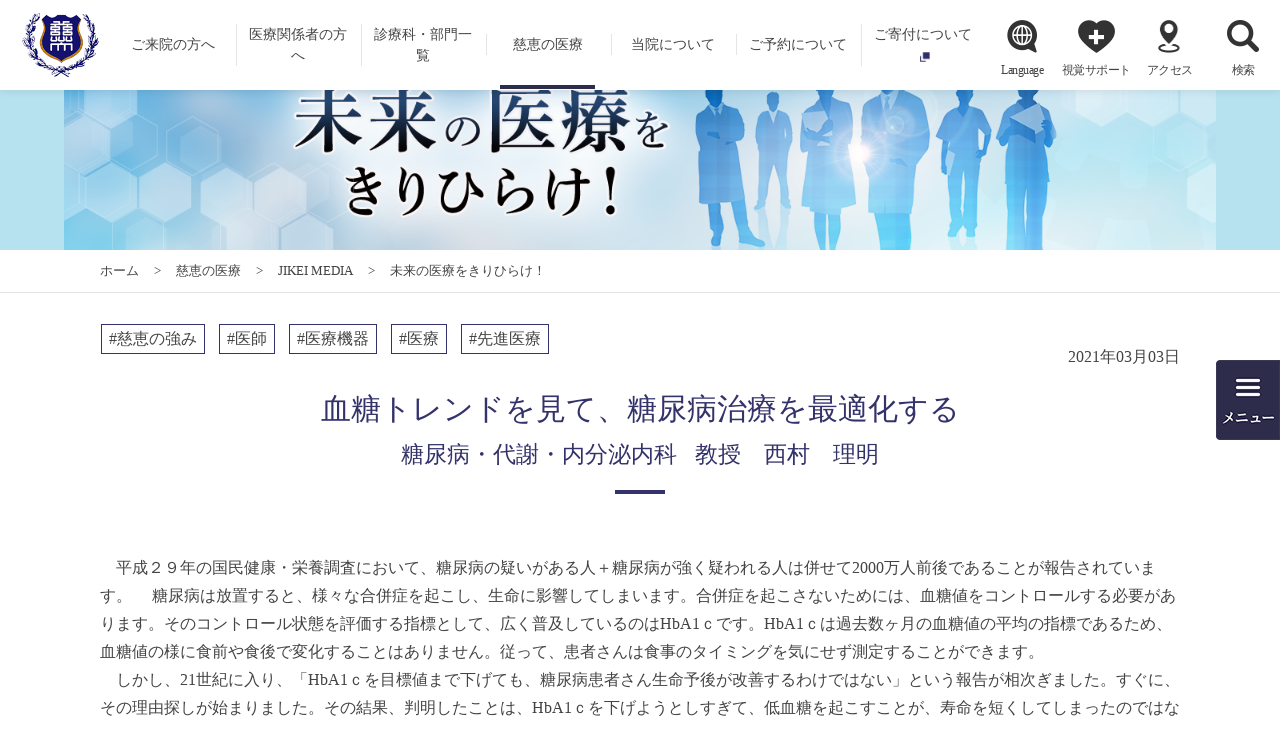

--- FILE ---
content_type: text/html; charset=UTF-8
request_url: https://www.hosp.jikei.ac.jp/jikei/media/2971.html
body_size: 65833
content:
<!DOCTYPE html>
<html lang="ja">
<head>
<!-- Google Tag Manager -->
<script>(function(w,d,s,l,i){w[l]=w[l]||[];w[l].push({'gtm.start':
new Date().getTime(),event:'gtm.js'});var f=d.getElementsByTagName(s)[0],
j=d.createElement(s),dl=l!='dataLayer'?'&l='+l:'';j.async=true;j.src=
'https://www.googletagmanager.com/gtm.js?id='+i+dl;f.parentNode.insertBefore(j,f);
})(window,document,'script','dataLayer','GTM-PGPC4D8');</script>
<!-- End Google Tag Manager -->

<meta http-equiv="X-UA-Compatible" content="IE=edge">
<meta charset="utf-8">
<title>未来の医療をきりひらけ！｜JIKEI MEDIA｜慈恵の医療｜東京慈恵会医科大学附属病院</title>
<meta name="description" content="慈恵の医療や取り組みを分かりやすく紹介しております。日本で最も長い歴史を持つ私学の病院です。患者さん本位の診療に取り組み、各職種の専門性を活かしたチーム医療を実践しております。">
<meta name="keywords" content="東京慈恵会医科大学附属病院,慈恵医大,慈恵大学病院,慈恵大学,大学病院,JIKEI UNIVERSITY HOSPITAL">
<meta name="viewport" content="width=device-width, initial-scale=1.0,maximum-scale=1.0,user-scalable=no">
<meta property="og:image" content="/common/images/og.png">
<link rel="stylesheet" href="/common/css/reset.css" media="all">
<link rel="stylesheet" href="/common/css/common.css" media="all">
<link rel="stylesheet" href="/common/css/module.css" media="all">

<script src="/common/js/jquery.js"></script>
<script src="/common/js/lib.js"></script>
<script src="/common/js/script.js"></script>


</head>
<body class="common body_jikei body_jikei_journal body_jikei_journal_future">
<!-- Google Tag Manager (noscript) -->
<noscript><iframe src="https://www.googletagmanager.com/ns.html?id=GTM-PGPC4D8"
height="0" width="0" style="display:none;visibility:hidden"></iframe></noscript>
<!-- End Google Tag Manager (noscript) -->
<div id="wrap">


<a href="#jump_content" class="jump_reader">本文へジャンプ</a>

<div id="header">
	<div id="index_header">
		<div class="top_site_id">
			<p class="logo"><a href="/"><img src="/common/images/logo.png" alt="東京慈恵会医科大学附属病院" width="566" height="79"></a></p>
				<div class="top_site_id_nav">
					<div class="btn"><a href="/medical/offer.html"><span>医療機関の方はこちら</span><b>Web予約 FAX予約</b></a></div>
					<div class="btn"><a href="https://patient.yakubato.jp/initial_appointments/jikei_honin_hospital"><span>患者さんはこちら</span><b>Web初診予約</b></a></div>
          <div class="list"><a href="http://www.jikei.ac.jp/index.html" target="_blank" class="link">学校法人慈恵大学</a></div>
					<div class="list dnav_01 toggle_wrap"><span class="circle_icon_01 link toggle_link">Language</span>
						<div class="toggle_contents dnav_01_sp_contents">
							<div class="toggle_box">
								<div class="inner">
                                <div class="google_translate_element-wrap">
                                	<p class="ttl">Select Language</p>
									<div id="google_translate_element2"></div>
                                </div>
									<p class="layoutR link_wrap"><a href="/visit/foreign_patients.html" class="arrow_link">information</a></p>
                                
								</div>
							<!-- /.toggle_box --></div>
						<!-- /.toggle_contents --></div>
					</div>
				</div>
		<!-- /.top_site_id --></div>

		<div class="top_gnav">
			<ul class="parentList">
				<li class="nav_page nav_g_01"><span class="link mega_toggle"><em>ご来院の方へ</em></span></li>
				<li class="nav_page nav_g_02"><span class="link mega_toggle"><em>医療関係者の方へ</em></span></li>
				<li class="nav_page nav_g_03"><span class="link mega_toggle"><em>診療科・部門一覧</em></span></li>
				<li class="nav_page nav_g_04"><span class="link mega_toggle"><em>慈恵の医療</em></span></li>
				<li class="nav_page nav_g_05"><span class="link mega_toggle"><em>当院について</em></span></li>
				<li class="nav_page nav_g_07"><a href="/visit/first.html#link_yoyaku" class="link"><em>ご予約について</em></a></li>
				<li class="nav_page nav_g_06"><a href="http://www.jikei.ac.jp/donations/" target="_blank" class="link" onclick="ga('send','event','link','kifu click','shimbashi');"><em>ご寄付について</em></a></li>
			</ul>
		<!-- /.gnav --></div>

	<!-- /#index_header --></div>


	<div id="static_header">
	<div class="headerContentsWrap">
		<div class="siteId">
			<div class="spMenuToggle"></div>
			<p class="logo"><a href="/"><img src="/common/images/logo.png" alt="東京慈恵会医科大学附属病院" width="566" height="79"></a></p>
		<!-- /.siteId --></div>
	<!-- /.headerContentsWrap --></div>
		<div class="headerInner pcOnly">
			<div class="wrapInner">

				<div class="gnav">
					<ul class="parentList">
						<li class="nav_page nav_home"><a href="/" class="link"><em><img src="/common/images/logo_mini.png" alt="東京慈恵会医科大学附属病院" width="77" height="64"></em></a></li>
						<li class="nav_page nav_g_01"><span class="link mega_toggle"><em>ご来院の方へ</em></span></li>
						<li class="nav_page nav_g_02"><span class="link mega_toggle"><em>医療関係者の方へ</em></span></li>
						<li class="nav_page nav_g_03"><span class="link mega_toggle"><em>診療科・部門一覧</em></span></li>
						<li class="nav_page nav_g_04"><span class="link mega_toggle"><em>慈恵の医療</em></span></li>
						<li class="nav_page nav_g_05"><span class="link mega_toggle"><em>当院について</em></span></li>
						<li class="nav_page nav_g_07"><a href="/visit/first.html#link_yoyaku" class="link"><em>ご予約について</em></a></li>
						<li class="nav_page nav_g_06"><a href="http://www.jikei.ac.jp/donations/" target="_blank" class="link" onclick="ga('send','event','link','kifu click','shimbashi');"><em>ご寄付について</em></a></li>
					</ul>
				<!-- /.gnav --></div>
			<!-- /.wrapInner --></div>
		<!-- /.headerInner.pcOnly --></div>
	<!-- /#static_header --></div>



	<div id="fixed_header" class="pcOnly">
		<div class="headerInner pcOnly">
			<div class="wrapInner">

				<div class="gnav">
					<ul class="parentList">
						<li class="nav_page nav_home"><a href="/" class="link"><em><img src="/common/images/logo_mini.png" alt="東京慈恵会医科大学附属病院" width="77" height="64"></em></a></li>
						<li class="nav_page nav_g_01"><span class="link mega_toggle"><em>ご来院の方へ</em></span></li>
						<li class="nav_page nav_g_02"><span class="link mega_toggle"><em>医療関係者の方へ</em></span></li>
						<li class="nav_page nav_g_03"><span class="link mega_toggle"><em>診療科・部門一覧</em></span></li>
						<li class="nav_page nav_g_04"><span class="link mega_toggle"><em>慈恵の医療</em></span></li>
						<li class="nav_page nav_g_05"><span class="link mega_toggle"><em>当院について</em></span></li>
                    	<li class="nav_page nav_g_07"><a href="/visit/first.html#link_yoyaku" class="link"><em>ご予約について</em></a></li>
						<li class="nav_page nav_g_06"><a href="http://www.jikei.ac.jp/donations/" target="_blank" class="link" onclick="ga('send','event','link','kifu click','shimbashi');"><em>ご寄付について</em></a></li>
					</ul>
				<!-- /.gnav --></div>

				
				<div class="dnav">
					<ul>
						<li class="dnav_01 toggle_wrap"><span class="circle_icon_01 link toggle_link">Language</span>
						<div class="toggle_contents dnav_01_sp_contents">
							<div class="toggle_box">
								<div class="inner">
                                <div class="google_translate_element-wrap">
                                	<p class="ttl">Select Language</p>
									<div id="google_translate_element"></div>
                                </div>
									<p class="layoutR link_wrap"><a href="/visit/foreign_patients.html" class="arrow_link">information</a></p>
                                
								</div>
							<!-- /.toggle_box --></div>
						<!-- /.toggle_contents --></div>
						</li>
						<li class="dnav_02 toggle_wrap"><span class="circle_icon_02 link toggle_link">視覚サポート</span>
						<div class="toggle_contents dnav_02_sp_contents">
							<div class="toggle_box">
								<div class="inner ">
									<p class="ttl">背景色変更</p>
									<p id="color-btn" class="btn bg_color_toggle"><img src="/common/images/btn_ui_01.png" class="img_toggle_white" alt="" width="72" height="72"></p>
								</div>
								<div class="inner">
									<p class="ttl">文字サイズ</p>
									<ul class="grid gd_0 sp_grid" id="font-change-area">
										<li class="colNum col_1_2">
											<div class="colInner">
												<p id="font-m" class="btn fontBtn"><img src="/common/images/btn_ui_02.png" alt="" width="72" height="72"></p>
											<!-- /.colInner --></div>
										</li>
										<li class="colNum col_1_2">
											<div class="colInner">
												<p id="font-l" class="btn fontBtn"><img src="/common/images/btn_ui_03.png" alt="" width="72" height="72"></p>
											<!-- /.colInner --></div>
										</li>
									</ul>
									
								</div>
							<!-- /.toggle_box --></div>
						<!-- /.toggle_contents --></div>
						</li>
						<li class="dnav_03"><a href="/about/access.html" class="circle_icon_03 link">アクセス</a></li>
						<li class="dnav_05 toggle_wrap"><span class="circle_icon_05 link toggle_link">検索</span>
						<div class="toggle_contents dnav_05_sp_contents">
						<div class="toggle_box">
							<div class="inner">
								<dl class="mini_search">
									<dt>サイト内検索</dt>
									<dd>
										<div class="searchInner_header">
											<form action="//ssl.syncsearch.jp/search" name="SS_searchForm" id="SS_searchForm" target="_blank">
												<input type="hidden" name="site" value="TZ7GYX3X" />
												<input type="hidden" name="charset" value="UTF-8" />
												<input type="hidden" name="group" value="1" />
												<input type="hidden" name="design" value="1" />
												<input type="text" name="query" class="text-area" id="SS_searchQuery" title="" placeholder="キーワードを入力してください。" autocomplete="off">
												<span class="icon-area"></span>
												<button class="submitBtnWrap" type="submit" name="submit" id="header-search-submit">検索する</button>
												<!-- <a href="//ssl.syncsearch.jp/search" class="submitBtnWrap" type="submit" name="submit" id="header-search-submit2">検索する</a> -->
											</form>
											<!-- /.searchInner_header --></div>
									</dd>
								</dl>
								<ul class="grid gd_15 mt20 mini">
									<li class="colNum col_1_2">
										<div class="colInner"><a href="//faq.syncanswer.jp/syojyo/list?site=L9SC10KM" target="_blank" class="bg_btn white circle"><img src="/common/images/icon_color_search.png" alt="" class="icon_img">症状検索</a></div>
									</li>
									<li class="colNum col_1_2">
										<div class="colInner"><a href="//faq.syncanswer.jp/byomei/list?site=L9SC10KM" target="_blank" class="bg_btn white circle"><img src="/common/images/icon_color_disease.png" alt="" class="icon_img">病名検索</a></div>
									</li>
								</ul>
							</div>
						<!-- /.toggle_box --></div>
						<!-- /.toggle_contents --></div>
						</li>
					</ul>
				<!-- /.dnav --></div>


			<!-- /.wrapInner --></div>
		<!-- /.headerInner --></div>	<!-- /#fixed_header --></div>


	<div class="spHeader">

	<div class="dnav">
		<ul>
			<li class="dnav_01 toggle_wrap_sp dnav_01_sp"><span class="circle_icon_01 link sp_toggle_link">Language</span></li>
			<li class="dnav_02 toggle_wrap_sp dnav_02_sp"><span class="circle_icon_02 link sp_toggle_link">視覚サポート</span></li>
			<li class="dnav_03 toggle_wrap_sp dnav_03_sp"><a href="/about/access.html" class="circle_icon_03 link">アクセス</a></li>
			<li class="dnav_05 toggle_wrap_sp dnav_05_sp"><span class="circle_icon_05 link sp_toggle_link">検索</span>

			</li>
		</ul>
	<!-- /.dnav --></div>

	<div class="dnav_sp_wrap">



	<div class="toggle_contents dnav_01_sp_contents">
		<div class="toggle_box">
			<div class="inner">
				<!-- <p><img src="/common/images/img_select_language.png" alt="" width="156" height="26"></p> -->
            <div class="google_translate_element-wrap">
				<p class="ttl">Select Language</p>
				<div id="google_translate_element"></div>
            </div>
				<p class="layoutR link_wrap"><a href="/visit/foreign_patients.html" class="arrow_link">information</a></p>            
            
            
			</div>
		<!-- /.toggle_box --></div>
	<!-- /.toggle_contents --></div>



	<div class="toggle_contents dnav_02_sp_contents">
		<div class="toggle_box">
			<div class="inner ">
				<p class="ttl">背景色変更</p>
				<p id="color-btn" class="btn bg_color_toggle"><img src="/common/images/btn_ui_01.png" class="img_toggle_white" alt="" width="72" height="72"></p>
			</div>
			<div class="inner">
				<p class="ttl">文字サイズ</p>
				<ul class="grid gd_0 sp_grid" id="font-change-area">
					<li class="colNum col_1_2">
						<div class="colInner">
							<p id="font-m" class="btn fontBtn"><img src="/common/images/btn_ui_02.png" alt="" width="72" height="72"></p>
						<!-- /.colInner --></div>
					</li>
					<li class="colNum col_1_2">
						<div class="colInner">
							<p id="font-l" class="btn fontBtn"><img src="/common/images/btn_ui_03.png" alt="" width="72" height="72"></p>
						<!-- /.colInner --></div>
					</li>
				</ul>
				
			</div>
		<!-- /.toggle_box --></div>
	<!-- /.toggle_contents --></div>

	<div class="toggle_contents dnav_05_sp_contents">
	<div class="toggle_box">
		<div class="inner">
			<dl class="mini_search">
				<dt>サイト内検索</dt>
				<dd>
					<div class="searchInner_header">
						<form action="//ssl.syncsearch.jp/search" name="SS_searchForm2" id="SS_searchForm2" target="_blank">
							<input type="hidden" name="site" value="TZ7GYX3X" />
							<input type="hidden" name="charset" value="UTF-8" />
							<input type="hidden" name="group" value="1" />
							<input type="hidden" name="design" value="1" />
							<input type="text" name="query" class="text-area" id="SS_searchQuery2" title="" placeholder="キーワードを入力してください。" autocomplete="off">
							<span class="icon-area"></span>
							<button class="submitBtnWrap" type="submit" name="submit" id="header-search-submit-2">検索する</button>
							<!-- <a href="//ssl.syncsearch.jp/search" class="submitBtnWrap" type="submit" name="submit" id="header-search-submit2">検索する</a> -->
						</form>
					<!-- /.searchInner_header --></div>
				</dd>
			</dl>
			<ul class="grid gd_15 mt20 mini">
				<li class="colNum col_1_2">
					<div class="colInner"><a href="//faq.syncanswer.jp/syojyo/list?site=L9SC10KM" target="_blank" class="bg_btn white circle"><img src="/common/images/icon_color_search.png" alt="" class="icon_img">症状検索</a></div>
				</li>
				<li class="colNum col_1_2">
					<div class="colInner"><a href="//faq.syncanswer.jp/byomei/list?site=L9SC10KM" target="_blank" class="bg_btn white circle"><img src="/common/images/icon_color_disease.png" alt="" class="icon_img">病名検索</a></div>
				</li>
			</ul>
		</div>
	<!-- /.toggle_box --></div>
	<!-- /.toggle_contents --></div>

	<!-- /.dnav_sp_wrap --></div>


				<div class="top_site_id_nav">
					<div class="btn"><a href="/medical/offer.html"><span>医療機関の方はこちら</span><b>Web予約 FAX予約</b></a></div>
					<div class="btn"><a href="https://patient.yakubato.jp/initial_appointments/jikei_honin_hospital"><span>患者さんはこちら</span><b>Web初診予約</b></a></div>
				</div>

		<div class="gnav_list">
			<ul class="parentList">
				<li class="accWrap"><span class="accToggle link"><em>ご来院の方へ</em></span>
					<ul class="childList accContents">
						<li><a href="/visit/" class="link"><em>ご来院の方へトップ</em></a></li>
						<li><a href="/visit/first.html" class="link"><em>初診の方</em></a></li>
						<li><a href="/visit/revisit.html" class="link"><em>再診の方</em></a></li>
						<li><a href="/visit/emergency.html" class="link"><em>救急診療</em></a></li>
						<li><a href="/visit/foreign_patients.html" class="link"><em>外国人患者の方</em></a></li>
						<li><a href="/visit/process.html" class="link"><em>書類・手続き</em></a></li>
						<li><a href="/visit/second_opinion.html" class="link"><em>セカンドオピニオン外来</em></a></li>
            <li><a href="/medical/associate_search/" class="link"><em>連携医療機関検索</em></a></li>
						<li><a href="/visit/first.html" class="link"><em>各種サービスのご案内</em></a></li>
						<li><a href="/dock/" class="link"><em>新橋健診センター<br>人間ドック・健康診断</em></a></li>
						<li><a href="/harumi/" class="link"><em>晴海トリトンクリニック<br>一般診療・人間ドック</em></a></li>
						<li><a href="/visit/hospitalization.html" class="link"><em>入院のご案内</em></a></li>
						<li><a href="/visit/meet.html" class="link"><em>面会のご案内</em></a></li>
						<li><a href="/visit/counselor.html" class="link"><em>患者相談窓口（患者相談室）</em></a></li>
						<li><a href="/visit/special_room.html" class="link"><em>特別個室</em></a></li>
                        <li><a href="/visit/q_and_a.html" class="link"><em>よくあるご質問</em></a></li>
					</ul>
				</li>
				<li class="accWrap"><span class="accToggle link"><em>医療関係者の方へ</em></span>
					<ul class="childList accContents">
						<li><a href="/medical/" class="link"><em>医療関係者の方へトップ</em></a></li>
						<li><a href="/medical/offer.html" class="link"><em>患者さんの紹介・予約</em></a></li>
						<li><a href="/medical/emergency.html" class="link"><em>救急及び時間外</em></a></li>
						<li><a href="http://www.jikei.ac.jp/hospital/honin/chiken/" class="link" target="_blank"><em>治験センター</em></a></li>
						<li><a href="/diagnosis/support/269.html" class="link"><em>患者支援・医療連携センター</em></a></li>
            <!--<li><a href="/medical/associate_search/" class="link"><em>連携医療機関検索</em></a></li>-->
						<li><a href="/medical/registration.html" class="link"><em>登録医制度</em></a></li>
						<li><a href="/medical/offer.html" class="link"><em>患者さんの紹介・予約(FAX予約診療申込用紙)</em></a></li>
						<li><a href="/diagnosis/administration/security/" class="link"><em>医療安全への取り組み</em></a></li>
						<li><a href="/#link_recruit" class="link"><em>採用情報</em></a></li>
					</ul>
				</li>
				<li class="accWrap"><span class="accToggle link"><em>診療科・部門一覧</em></span>
					<ul class="childList accContents">
						<li><a href="/diagnosis/" class="link"><em>診療科・部門一覧トップ</em></a></li>
						<li><a href="/diagnosis/department/" class="link"><em>診療部門・中央診療部門</em></a></li>
						<li><a href="/diagnosis/support/" class="link"><em>診療支援部門</em></a></li>
						<li><a href="/diagnosis/administration/" class="link"><em>管理部門・その他</em></a></li>
						<li><a href="//faq.syncanswer.jp/syojyo/list?site=L9SC10KM" target="_blank" class="link"><em>症状検索</em></a></li>
						<li><a href="//faq.syncanswer.jp/byomei/list?site=L9SC10KM" target="_blank" class="link"><em>病名検索</em></a></li>
					</ul>
				</li>
				<li class="accWrap"><span class="accToggle link"><em>慈恵の医療</em></span>
					<ul class="childList accContents">
						<li><a href="/jikei/" class="link"><em>慈恵の医療トップ</em></a></li>
						<li><a href="/jikei/keyword_01.html" class="link"><em>患者さん中心の医療</em></a></li>
						<li><a href="/jikei/keyword_02.html" class="link"><em>医師と看護師は車の両輪</em></a></li>
						<li><a href="/jikei/keyword_03.html" class="link"><em>人生を応援する医療</em></a></li>
						<li><a href="/jikei/media/" class="link"><em>JIKEI MEDIA</em></a></li>
                   <!--　 <li><a href="http://www.jikei.ac.jp/jikei/pr_honin.html" class="link"><em>附属病院（本院）広報</em></a></li>-->
                  	</ul>
				</li>
				<li class="accWrap"><span class="accToggle link"><em>当院について</em></span>
					<ul class="childList accContents">
						<li><a href="/about/" class="link"><em>当院についてトップ</em></a></li>
						<li><a href="/about/greeting.html" class="link"><em>ご挨拶</em></a></li>
						<li><a href="/about/philosophy.html" class="link"><em>理念・基本方針</em></a></li>
						<li><a href="/about/rights-requests.html" class="link"><em>患者さんの権利とお願い</em></a></li>
						<li><a href="/about/history.html" class="link"><em>沿革</em></a></li>
						<li><a href="/about/outline.html" class="link"><em>当院の概要</em></a></li>
						<li><a href="/about/performance.html" class="link"><em>実績・統計・情報公開</em></a></li>
						<li><a href="/about/standard.html" class="link"><em>施設基準</em></a></li>
						<li><a href="/about/advanced.html" class="link"><em>先進医療</em></a></li>
						<li><a href="/about/pr/" class="link"><em>広報活動</em></a></li>
						<li><a href="/about/access.html" class="link"><em>交通アクセス</em></a></li>
						<li><a href="/about/floormap.html" class="link"><em>フロアマップ</em></a></li>
						<li><a href="/about/facility.html" class="link"><em>院内施設のご案内</em></a></li>
						<li><a href="/about/#link_01" class="link"><em>病院機能評価</em></a></li>
						<li><a href="/visit/first.html#online" class="link"><em>オンライン資格確認について</em></a></li>
						<!--<li><a href="/about/#link_02" class="link"><em>病院指標</em></a></li>-->
					</ul>
				</li>
				<li><a href="/visit/first.html#link_yoyaku" class="link"><em>ご予約について</em></a></li>
				<li><a href="/topics/" class="link"><em>TOPICS</em></a></li>

				<li><a href="http://www.jikei.ac.jp/donations/" target="_blank" class="link" onclick="ga('send','event','link','kifu click','shimbashi');"><em>ご寄付について</em></a></li>
			</ul>
		</div>
	<!-- /.spHeader --></div>




	<div class="megaWrap">
		<div class="wrapInner">
			<ul class="megaList">
			<!-- ▼メガドロップ中身１▼ -->
				<li class="mega_box nav_g_01">
					<p class="m_hd"><a href="/visit/">ご来院の方へ</a></p>
					<ul class="grid gd_20">
						<li class="colNum col_1_4">
							<div class="colInner">
								<a href="/visit/first.html" class="box_link btn">
									<div class="box_link_inner">
										<p class="img"><img src="/common/images/img_mega_01_01.png" alt="" width="240"></p>
										<p class="txt">初診の方</p>
									</div>
								</a>
							<!-- /.colInner --></div>
						</li>
						<li class="colNum col_1_4">
							<div class="colInner">
								<a href="/visit/revisit.html" class="box_link btn">
									<div class="box_link_inner">
										<p class="img"><img src="/common/images/img_mega_01_02.png" alt="" width="240"></p>
										<p class="txt">再診の方</p>
									</div>
								</a>
							<!-- /.colInner --></div>
						</li>
						<li class="colNum col_1_4">
							<div class="colInner">
								<ul class="line_link">
									<li><a href="/visit/emergency.html">救急診療</a></li>
									<li><a href="/visit/foreign_patients.html">外国人患者の方</a></li>
									<li><a href="/visit/process.html">書類・手続き</a></li>
									<li><a href="/visit/second_opinion.html">セカンドオピニオン外来</a></li>
                        <li><a href="/medical/associate_search/">連携医療機関検索</a></li>         
                        <li><a href="/visit/first.html">各種サービスのご案内</a></li>         
								</ul>
							<!-- /.colInner --></div>
						</li>
						<li class="colNum col_1_4 bdL">
							<div class="colInner">

								<ul class="line_link">
									<li><a href="/visit/hospitalization.html">入院のご案内</a></li>
									<li><a href="/visit/meet.html">面会のご案内</a></li>
									<li><a href="/visit/counselor.html">患者相談窓口（患者相談室）</a></li>
									<li><a href="/visit/special_room.html">特別個室</a></li>
                                    <li><a href="/visit/q_and_a.html">よくあるご質問</a></li> 
								</ul>
							<!-- /.colInner --></div>
						</li>
					</ul>
					<ul class="grid gd_20">
						<li class="colNum col_1_2">
							<div class="colInner layoutC fz20"><a href="/dock/">新橋健診センター（人間ドック・健康診断）</a></div>
						</li>
						<li class="colNum col_1_2 bdL">
							<div class="colInner layoutC fz20"><a href="/harumi/">晴海トリトンクリニック（一般診療・人間ドック）</a></div>
						</li>
					</ul>

				<!-- /.mega_box --></li>


				<!-- ▼メガドロップ中身2▼ -->
				<li class="mega_box nav_g_02">
					<p class="m_hd"><a href="/medical/">医療関係者の方へ</a></p>


						<ul class="grid gd_20">
							<li class="colNum col_1_4">
								<div class="colInner">
								 <a href="/medical/offer.html" class="box_link btn">
									 <div class="box_link_inner">
									 	<p class="img"><img src="/common/images/img_mega_02_01.png" alt=""></p>
									 	<p class="txt">患者さんの紹介・予約</p>
									 </div>
								 </a>
								<!-- /.colInner --></div>
							</li>

							<li class="colNum col_1_4">
								<div class="colInner">
								 <a href="/medical/emergency.html" class="box_link btn">
									 <div class="box_link_inner">
									 	<p class="img"><img src="/common/images/img_mega_02_02.png" alt=""></p>
									 	<p class="txt">救急及び時間外</p>
									 </div>
								 </a>
								<!-- /.colInner --></div>
							</li>

							<li class="colNum col_1_4">
								<div class="colInner">
								<ul class="line_link">
									<li><a href="http://www.jikei.ac.jp/hospital/honin/chiken/" target="_blank">治験センター</a></li>
									<li><a href="/diagnosis/support/269.html">患者支援・医療連携センター</a></li>
                 <!-- <li><a href="/medical/associate_search/">連携医療機関検索</a></li>-->
									<li><a href="/medical/registration.html">登録医制度</a></li>
									
								</ul>
								<!-- /.colInner --></div>
							</li>

							<li class="colNum col_1_4">
								<div class="colInner">
								<ul class="line_link">
									<li><a href="/diagnosis/administration/security/">医療安全への取り組み</a></li>
									<li><a href="/#link_recruit">採用情報</a></li>
								</ul>
								<!-- /.colInner --></div>
							</li>
						</ul>

				<!-- /.mega_box --></li>



				<!-- ▼メガドロップ中身3▼ -->
					<li class="mega_box nav_g_03">
						<p class="m_hd"><a href="/diagnosis/">診療科・部門一覧</a></p>
						<div class="grid_wrap">


						<ul class="grid gd_20">
							<li class="colNum col_1_4">
								<div class="colInner">
									<a href="/diagnosis/department/" class="box_link btn">
										<div class="box_link_inner">
											<p class="img"><img src="/common/images/img_mega_03_01.png" alt="" width="240" height="120"></p>
											<p class="txt">診療部門・中央診療部門</p>
										</div>
									</a>
								<!-- /.colInner --></div>
							</li>
							<li class="colNum col_1_4">
								<div class="colInner">
									<a href="/diagnosis/support/" class="box_link btn">
										<div class="box_link_inner">
											<p class="img"><img src="/common/images/img_mega_03_02.png" alt="" width="240" height="120"></p>
											<p class="txt">診療支援部門</p>
										</div>
									</a>
								<!-- /.colInner --></div>
							</li>
							<li class="colNum col_1_4">
								<div class="colInner">
									<a href="/diagnosis/administration/" class="box_link btn">
										<div class="box_link_inner">
											<p class="img"><img src="/common/images/img_mega_03_03.png" alt="" width="240" height="120"></p>
											<p class="txt">管理部門・その他</p>
										</div>
									</a>
								<!-- /.colInner --></div>
							</li>
							<li class="colNum col_1_4">
								<div class="colInner">
									<p><a href="//faq.syncanswer.jp/syojyo/list?site=L9SC10KM" target="_blank" class="bg_btn white circle fz20"><img src="/common/images/icon_color_search.png" alt="" class="icon_img">症状検索</a></p>
									<p class="mt20"><a href="//faq.syncanswer.jp/byomei/list?site=L9SC10KM" target="_blank" class="bg_btn white circle fz20"><img src="/common/images/icon_color_disease.png" alt="" class="icon_img">病名検索</a></p>
								<!-- /.colInner --></div>
							</li>
						</ul>
						</div>
						
					<!-- /.mega_box --></li>


					<!-- ▼メガドロップ中身4▼ -->
					<li class="mega_box nav_g_04">
						<p class="m_hd"><a href="/jikei/">慈恵の医療</a></p>


							<ul class="grid gd_20">
								<li class="colNum col_1_4">
									<div class="colInner">
									 <a href="/jikei/keyword_01.html" class="box_link btn">
										 <div class="box_link_inner">
										 	<p class="img"><img src="/common/images/img_mega_04_01.png" alt="" width="240" height="120"></p>
										 	<p class="txt">患者さん中心の医療</p>
										 </div>
									 </a>
									<!-- /.colInner --></div>
								</li>

								<li class="colNum col_1_4">
									<div class="colInner">
									 <a href="/jikei/keyword_02.html" class="box_link btn">
										 <div class="box_link_inner">
										 	<p class="img"><img src="/common/images/img_mega_04_02.png" alt="" width="240" height="120"></p>
										 	<p class="txt">医師と看護師は車の両輪</p>
										 </div>
									 </a>
									<!-- /.colInner --></div>
								</li>

								<li class="colNum col_1_4">
									<div class="colInner">
									 <a href="/jikei/keyword_03.html" class="box_link btn">
										 <div class="box_link_inner">
										 	<p class="img"><img src="/common/images/img_mega_04_03.png" alt="" width="240" height="120"></p>
										 	<p class="txt">人生を応援する医療</p>
										 </div>
									 </a>
									<!-- /.colInner --></div>
								</li>

								<li class="colNum col_1_4">
									<div class="colInner">
									 <a href="/jikei/media/" class="box_link btn">
										 <div class="box_link_inner">
										 	<p class="img"><img src="/common/images/img_mega_04_04.png" alt="" width="240" height="120"></p>
										 	<p class="txt">JIKEI MEDIA</p>
										 </div>
									 </a>
									<!-- /.colInner --></div>
								</li>
                            
                      
							</ul>

					<!-- /.mega_box --></li>

					<!-- ▼メガドロップ中身4▼ -->
					<li class="mega_box nav_g_05">
						<p class="m_hd"><a href="/about/">当院について</a></p>


							<ul class="grid gd_20">

								<li class="colNum col_1_4">
									<div class="colInner">
									 <a href="/about/greeting.html" class="box_link btn">
										 <div class="box_link_inner">
										 	<p class="img"><img src="/common/images/mega01.jpg" alt="" width="240" height="120"></p>
										 	<p class="txt">ご挨拶</p>
										 </div>
									 </a>
									<!-- /.colInner --></div>
								</li>

								<li class="colNum col_1_4">
									<div class="colInner">
									 <a href="/about/philosophy.html" class="box_link btn">
										 <div class="box_link_inner">
										 	<p class="img"><img src="/common/images/img_mega_02.png" alt="" width="240" height="120"></p>
										 	<p class="txt">理念・基本方針</p>
										 </div>
									 </a>
									<!-- /.colInner --></div>
								</li>

								<li class="colNum col_1_4">
									<div class="colInner">
									 <a href="/about/rights-requests.html" class="box_link btn">
										 <div class="box_link_inner">
										 	<p class="img"><img src="/common/images/img_mega_03.png" alt="" width="240" height="120"></p>
										 	<p class="txt">患者さんの権利とお願い</p>
										 </div>
									 </a>
									<!-- /.colInner --></div>
								</li>

								<li class="colNum col_1_4">
									<div class="colInner">
									 <a href="/about/history.html" class="box_link btn">
										 <div class="box_link_inner">
										 	<p class="img"><img src="/common/images/img_mega_04.png" alt="" width="240" height="120"></p>
										 	<p class="txt">沿革</p>
										 </div>
									 </a>
									<!-- /.colInner --></div>
								</li>

								<li class="colNum col_1_4">
									<div class="colInner">
									 <a href="/about/outline.html" class="box_link btn">
										 <div class="box_link_inner">
										 	<p class="img"><img src="/common/images/img_mega_05.png" alt="" width="240" height="120"></p>
										 	<p class="txt">当院の概要</p>
										 </div>
									 </a>
									<!-- /.colInner --></div>
								</li>

								<li class="colNum col_1_4">
									<div class="colInner">
									 <a href="/about/performance.html" class="box_link btn">
										 <div class="box_link_inner">
										 	<p class="img"><img src="/common/images/img_mega_06.png" alt="" width="240" height="120"></p>
										 	<p class="txt">実績・統計・情報公開</p>
										 </div>
									 </a>
									<!-- /.colInner --></div>
								</li>

								<li class="colNum col_1_4">
									<div class="colInner">
										<p><a href="/about/standard.html" class="bg_btn white circle fz20">施設基準</a></p>
										<p class="mt20"><a href="/about/advanced.html" class="bg_btn white circle fz20">先進医療</a></p>
										<p class="mt20"><a href="/about/pr/" class="bg_btn white circle fz20">広報活動</a></p>
									</div>
								</li>
								
								<li class="colNum col_1_4">
									<div class="colInner">
										<ul class="line_link">
											<li><a href="/about/access.html" class="link"><em>交通アクセス</em></a></li>
											<li><a href="/about/floormap.html" class="link"><em>フロアマップ</em></a></li>
											<li><a href="/about/facility.html" class="link"><em>院内施設のご案内</em></a></li>
											<li><a href="/about/#link_01" class="link"><em>病院機能評価</em></a></li>
											<li><a href="/visit/first.html#online" class="link"><em>オンライン資格確認について</em></a></li>
											<!--<li><a href="/about/#link_02" class="link"><em>病院指標</em></a></li>-->
										</ul>
									<!-- /.colInner --></div>
								</li>
							</ul>

					<!-- /.mega_box --></li>
				
			</ul>
		<!-- /.wrapInner --></div>
	<!-- /.megaWrap --></div>
	<div class="header_overlay"></div>
    <script type="text/javascript" src="//translate.google.com/translate_a/element.js?cb=googleTranslateElementInit"></script>

  

<!-- / #header --></div>

<div class="jump_content" id="jump_content"></div>

		<div class="contents">

		<div class="pagetitle_wrap bg_title">
			<div class="hd layoutC">
				<div class="wrapInner">
					<h1>未来の医療をきりひらけ！</h1>
					
				<!-- /.wrapInner --></div>
			<!-- /.hd.layoutC --></div>
		<!-- /.pagetitle_wrap.bg_title --></div>

		<div class="pathTopics">
			<div class="wrapInner">
				<ul class="breadcrumb_list">
					<li><a href="/">ホーム</a></li>
					<li><a href="/jikei/">慈恵の医療</a></li>
					<li><a href="/jikei/media/">JIKEI MEDIA</a></li>
					<li>未来の医療をきりひらけ！</li>
				</ul>
			<!-- /.inner --></div>
		<!-- /.pathTopics --></div>

        
			<div class="section first">
				<div class="wrapInner">

               







      <div class="tagListWrap">
      <ul>
<li><span>#慈恵の強み</span></li>
  

<li><span>#医師</span></li>
  

<li><span>#医療機器</span></li>
  

<li><span>#医療</span></li>
  

<li><span>#先進医療</span></li>

      </ul>
      <!-- /.tagListWrap --></div>
  






                <div class="date_txt_wrap"><p class="date_txt">2021年03月03日</p></div>

                <div class="hdWrap center mb60 sp_mb20">
                        <h2 class="hd02_page mini"><span class="ttl"><span>血糖トレンドを見て、糖尿病治療を最適化する</span></span><span class="lead">糖尿病・代謝・内分泌内科&nbsp;&nbsp;&nbsp;教授　西村　理明</span></h2>
                <!-- /.hdWrap --></div>

   



<div class="articleWrap">

    <div class="txtWrap">
    <div class="markdown_area">
       <p>　平成２９年の国民健康・栄養調査において、糖尿病の疑いがある人＋糖尿病が強く疑われる人は併せて2000万人前後であることが報告されています。
　糖尿病は放置すると、様々な合併症を起こし、生命に影響してしまいます。合併症を起こさないためには、血糖値をコントロールする必要があります。そのコントロール状態を評価する指標として、広く普及しているのはHbA1ｃです。HbA1ｃは過去数ヶ月の血糖値の平均の指標であるため、血糖値の様に食前や食後で変化することはありません。従って、患者さんは食事のタイミングを気にせず測定することができます。</p>

<p>　しかし、21世紀に入り、「HbA1ｃを目標値まで下げても、糖尿病患者さん生命予後が改善するわけではない」という報告が相次ぎました。すぐに、その理由探しが始まりました。その結果、判明したことは、HbA1ｃを下げようとしすぎて、低血糖を起こすことが、寿命を短くしてしまったのではないかということでした。</p>

    </div>
    <!-- /.txtWrap --></div>
<!-- /.articleWrap --></div>

                
                
                

                
                


                
                

</MTIf>
                
                
                

                
                

                
                

    
                


				<!-- /.wrapInner --></div>
			<!-- /.section --></div>
        
        

        
<div class="bg_blue_stripe_wrap">











<div class="section">
            <div class="wrapInner">

                

                <div class="articleWrap mt30 sp_mt20">
                

                    <div class="txtWrap">

<p class="fz20 mb10">目からうろこが落ちた</p>

                      <div class="markdown_area">
                         <p>　糖尿病患者さんにおいて、日々刻々変化している血糖変動の全容を見てみたいと思ったのは、留学から富士市立中央病院勤務を経て、2002年に東京慈恵会医科大学附属病院に戻ってきたときです。血糖値をコントロールすることが難しい1型糖尿病患者さんを多く担当していました。ある日、血糖値は1日24時間ずっと変化しているが、それを、数ヶ月の平均値であるHbA1ｃだけで評価していて良いのだろうか、血糖値の動き、すなわち血糖トレンドを見る方法はないのだろうかという考えが頭をよぎり、情報を集める様になりました。</p>

<p>　そして、運命の出会いがありました。たまたま、出席していたアメリカの学会展示で、血糖値を連続して測定している機器をつけている患者さんが、その機器のデモをしていたのです。そこで、質問を立て続けにしましたが、残念ながら、本機器が日本に導入される予定は全くないことがわかりました。
それから、どうにかしてこの機器を日本で使用することができないか、様々な人に会い、意見を聞き、アドバイスをいただきました。ようやく、2006年に本機器を並行輸入することが叶い、本学の倫理委員会の許可を得て、さらに使用する患者さん全員から同意を得て、当院で本機器の使用を開始しました。
　その日から、血糖コントロールに関して、目からうろこが落ちない日は無いという日々を数年間、毎日過ごしました。</p>

<p><br></p>

<p  class="layoutC">
<img src="/upload/tounai2.jpg" width="45%">
<img src="/upload/tounai3.jpg" width="45%">
</p>

                       <!-- /.markdown_area --></div>
                    <!-- /.txtWrap --></div>
                <!-- /.articleWrap --></div>

                <div class="articleWrap mt30 sp_mt20">
                    
                    <div class="txtWrap">

                    <div class="markdown_area">
                       
                    <!-- /.markdown_area --></div>

                    <!-- /.txtWrap --></div>
                <!-- /.articleWrap --></div>

            <!-- /.wrapInner --></div>
        <!-- /.section --></div>



<div class="section">
            <div class="wrapInner">

                

                <div class="articleWrap mt30 sp_mt20">
                

                    <div class="txtWrap">

<p class="fz20 mb10">体が楽になりました</p>

                      <div class="markdown_area">
                         <p>患者さんにCGMを装着する日々において、その方その方に適した、いわゆる通り一遍ではない、個別化した治療法を選択することができる様になりました。
「CGMを行ったら、血糖コントロールが良くなり体が楽になった」、「低血糖がなくなって不安が少なくなり、よく眠れる様になった」、「糖尿病のコントロールが良くなり自身がついて昇進した」、等々のうれしいコメントを多々頂戴したのも事実です。この様な活動が口コミで広がり、関東甲信越一円、時には海外から広く患者さんがいらしてくださる様になりました。</p>

<p><br></p>

<p  class="layoutC">
<img src="/upload/tounai4.jpg" width="45%">
</p>

                       <!-- /.markdown_area --></div>
                    <!-- /.txtWrap --></div>
                <!-- /.articleWrap --></div>

                <div class="articleWrap mt30 sp_mt20">
                    
                    <div class="txtWrap">

<p class="fz20 mb10">CGMの知見を糖尿病治療に結びつける</p>

                    <div class="markdown_area">
                       <p>　私たちのグループは、CGMの知見を、2006年から機を見て学会や成書で報告してきました。また、治療法に関する臨床研究も多々行って論文にして参りました。その後、同様の活動が、全国の先進的な取り組みを行っている医療機関で行われる様になり、日本においてもCGMが必要であるという気運が高まりました。そして、2010年、本機器の使用に保険点数が算定できる様になったときは、万感の思いに浸りました。
以後、日本全国でCGMが使用される様になりましたが、CGMの有効活用法に関しては、我々の膨大な使用経験から日本をリードしていると自負しております。</p>

<p><br></p>

<p  class="layoutC">
<img src="/tounai8.jpg" width="45%">
</p>

                    <!-- /.markdown_area --></div>

                    <!-- /.txtWrap --></div>
                <!-- /.articleWrap --></div>

            <!-- /.wrapInner --></div>
        <!-- /.section --></div>



<div class="section">
            <div class="wrapInner">

                

                <div class="articleWrap mt30 sp_mt20">
                

                    <div class="txtWrap">

<p class="fz20 mb10">最新の医療を常にお届けする</p>

                      <div class="markdown_area">
                         <p>現在CGMを利用し、保険診療で行える最先端の医療として、適応となる患者さんは限られますが、インスリンポンプと連動しているCGMが、低血糖を予測してインスリンを自動停止して、低血糖をさける機器（写真１）、CGM機器が低血糖を予測した上で警告を発し、それを本人のみならず指定した人とスマートフォン経由で警告を共有できる機器（写真２）等があります。
いずれも、東京慈恵会医科大学附属病院糖尿病・代謝・内分泌内科外来で使用が可能です。</p>

<p  class="layoutC">
<img src="/upload/tounai5.jpg" width="45%">
<img src="/upload/tounai2a.jpg" width="30%">
</p>

                       <!-- /.markdown_area --></div>
                    <!-- /.txtWrap --></div>
                <!-- /.articleWrap --></div>

                <div class="articleWrap mt30 sp_mt20">
                    
                    <div class="txtWrap">

                    <div class="markdown_area">
                       
                    <!-- /.markdown_area --></div>

                    <!-- /.txtWrap --></div>
                <!-- /.articleWrap --></div>

            <!-- /.wrapInner --></div>
        <!-- /.section --></div>

<!-- /.bg_blue_stripe_wrap --></div>
        


        

<div class="section">
    <div class="wrapInner">

        <h2 class="hd02_page3"><span class="ttl">医師よりひと言</span></h2>

        <div class="articleWrap mt30 sp_mt20">
        
            <div class="txtWrap">
                <p class="fz20 mb10"></p>
                <div class="markdown_area">
                <p><p>以上をご覧になり、血糖変動に悩んでいらっしゃる方、私どもに相談してみようとお感じになった方は、かかりつけの先生を通して当院の医療連携室に遠慮無くご連絡くださいます様、お願い申し上げます。
<br></p>
</p>
                <!-- /.markdown_area --></div>

            <!-- /.txtWrap --></div>
        <!-- /.articleWrap --></div>

    <!-- /.wrapInner --></div>
<!-- /.section --></div>




<div class="section section_kanren">
    <div class="wrapInner">
                <div class="double_box">
                <div class="articleWrap">
                
                    <div class="flL imgWrap maxw50p sp_wmax">
                    <p class="img_trim"><span><img src="https://www.hosp.jikei.ac.jp/upload/tounai1.jpg"></span></p>
                    <!-- /.imgWrap --></div>
                
                    <div class="txtWrap ">
                    <p class="fz16">糖尿病・代謝・内分泌内科</p>
                    <p class="fz20">教授　西村　理明</p>
                   
                    <div class="markdown_area">
                      <div class="section section_kanren">
    <div class="wrapInner">
                <div class="articleWrap">
                
                    <div class="flL imgWrap maxw50p sp_wmax">
                    <!-- /.imgWrap --></div>
                
                    <div class="txtWrap ">
                   
                    <div class="markdown_area">
                     1991年東京慈恵会医科大学卒業。1997年同大学臨床系大学院（内科）修了。1998年医学博士取得。1998年Graduate School of Public Health, University of Pittsburgh修了(MPH取得)。2000年-2002年富士市立中央病院内科医長。2000年-2016年Adjunct Assistant Professor, Graduate School of Public Health, University of Pittsburgh。2002年-2006年  東京慈恵会医科大学・糖尿病・代謝・内分泌内科助手などを経て2018年より現職。
                    <!-- /.markdown_area --></div>
                  
                    <!-- /.txtWrap --></div>
                <!-- /.articleWrap --></div>
    <!-- /.wrapInner --></div>
<!-- /.section --></div>
                    <!-- /.markdown_area --></div>
                  
                    <!-- /.txtWrap --></div>
                <!-- /.articleWrap --></div>
                <!-- /.double_box --></div>
    <!-- /.wrapInner --></div>
<!-- /.section --></div>


        
        
        
        
        


        
        

        <div class="section bdt">
            <div class="wrapInner">










 

    





     

  

	<div class="entry_list_wrap">
		<ul class="entry_list normal_entry">
			
		
		
			
				<li>
			<a href="https://www.hosp.jikei.ac.jp/jikei/media/2971.html"> 
            <div class="entry_box">
				
					
						<p class="img"><img src="https://www.hosp.jikei.ac.jp/upload/tounai7_1.jpg" alt="血糖トレンドを見て、糖尿病治療を最適化する"></p>
					                                                  
					
					<p class="cat cat_future">未来の医療</p>
					<div class="txt_wrap">
						<p class="ttl"><span><em>血糖トレンドを見て、糖尿病治療を最適化する</em></span></p>
							
								<p class="txt">
									<span class="pos">
										糖尿病・代謝・内分泌内科
									</span>
									<br>
									<span class="name">教授　西村　理明</span>
								</p>
						<p class="date">
							2021年03月03日
						</p>
					</div><!-- /.txt_wrap -->
				</div><!-- /.entry_box -->
			</a>
		</li>
				



 

    





     

  
		
		
			
				<li>
			<a href="https://www.hosp.jikei.ac.jp/jikei/media/2941.html"> 
            <div class="entry_box">
				
					
						<p class="img"><img src="https://www.hosp.jikei.ac.jp/upload/img_ESG_000.jpg" alt="体の表面に傷を残さない、究極の低侵襲減量手術。内視鏡で肥満症を治す。#002"></p>
					                                                  
					
					<p class="cat cat_future">未来の医療</p>
					<div class="txt_wrap">
						<p class="ttl"><span><em>体の表面に傷を残さない、究極の低侵襲減量手術。内視鏡で肥満症を治す。#002</em></span></p>
							
								<p class="txt">
									<span class="pos">
										内視鏡医学講座
									</span>
									<br>
									<span class="name">教授　炭山 和毅・診療医長　土橋 昭</span>
								</p>
						<p class="date">
							2020年11月18日
						</p>
					</div><!-- /.txt_wrap -->
				</div><!-- /.entry_box -->
			</a>
		</li>
				



 

    





     

  
		
		
			
				<li>
			<a href="https://www.hosp.jikei.ac.jp/jikei/media/314.html"> 
            <div class="entry_box">
				
					
						<p class="img"><img src="https://www.hosp.jikei.ac.jp/upload/0813_0418.jpg" alt="磁気刺激でうつ病を治す。「rTMS」がもたらす未来 #001　"></p>
					                                                  
					
					<p class="cat cat_future">未来の医療</p>
					<div class="txt_wrap">
						<p class="ttl"><span><em>磁気刺激でうつ病を治す。「rTMS」がもたらす未来 #001　</em></span></p>
							
								<p class="txt">
									<span class="pos">
										精神神経科
									</span>
									<br>
									<span class="name">准教授　鬼頭 伸輔</span>
								</p>
						<p class="date">
							2018年10月29日
						</p>
					</div><!-- /.txt_wrap -->
				</div><!-- /.entry_box -->
			</a>
		</li>
				   	
		</ul>
	</div><!-- /.entry_list_wrap -->





 


                <ul class="grid gd_40 inline mt40">
                    <li class="colNum col_1_2">
                        <div class="colInner">
                         <a href="/jikei/media/" class="bg_btn circle ">JIKEI MEDIA 一覧</a>
                        <!-- /.colInner --></div>
                    </li>
                </ul>

            <!-- /.wrapInner --></div>
        <!-- /.section --></div>





<div class="section contact_section">
				<div class="wrapInner">

				<ul class="grid gd_15">
					<li class="colNum col_1_2">
						<div class="colInner">
							 <div class="alpha_box box_1">
							 	<p class="alpha_ttl">待ち時間をお過ごしの方、付添いの方</p>
							 	<div class="alpha_txt_wrap fz15" data-mh="txt">カフェ、売店などの施設のご案内</div>
							 	<p class="alpha_btn canter_btn mini"><a href="/about/facility.html" class="bg_btn circle"><span class="icon"><img src="/common/images/icon_cafe_white.png" alt=""></span><span class="txt">院内施設</span></a></p>
							 	<p class="alpha_btn canter_btn mini"><a href="/pdf/wifi_manual.pdf" target="_blank" class="bg_btn circle"><span class="icon"><img src="/common/images/icon_wifi_white.png" alt=""></span><span class="txt">無線LAN無料接続サービス利用規約</span></a></p>
							 <!-- /.alpha_box --></div>
						<!-- /.colInner --></div>
					</li>

					<li class="colNum col_1_2">
						<div class="colInner">
							 <div class="alpha_box box_2">
							 	<div class="alpha_txt_wrap articleWrap">
								 	<p class="flL img mr10 mb5"><img src="/common/images/icon_conntact_info.png" alt=""></p>
								 	<div class="layoutL txtWrap">
									 	<p class="ttl">総合案内</p>
									 	<p class="txt fz15">係員にご遠慮なくご相談ください。</p>
								 	</div>
							 	</div>

							 	<div class="alpha_txt_wrap articleWrap">
								 	<p class="flL img mr10 mb5"><img src="/common/images/icon_contact_nosmoke.png" class="img_toggle_white" alt=""></p>
								 	<div class="layoutL txtWrap">
									 	<p class="ttl">全面禁煙</p>
									 	<p class="txt">病院敷地内は全面禁煙です。</p>
								 	</div>
							 	</div>

							 	<div class="alpha_txt_wrap articleWrap">
								 	<p class="flL img mr10 mb5"><img src="/common/images/icon_contact_mask.png" class="img_toggle_white" alt=""></p>
								 	<div class="layoutL txtWrap">
									 	<p class="ttl">マスク着用</p>
									 	<p class="txt">院内における感染防止対策のためご協力をお願いします。</p>
								 	</div>
							 	</div>
							 	
							 <!-- /.alpha_box --></div>
						<!-- /.colInner --></div>
					</li>
				</ul>

				<div class="alpha_box box_3">
			<div class="ovh">
				<ul class="grid gd_60 border">
					<li class="colNum col_1_2">
						<div class="colInner">
						
						 <div class="tel_box tel_link_wrap">
						 <dl class="inline_dl">
						 						<dd class="vam"><span class="icon_tel"><span class="fz40">0570-03-2222</span><a href="tel:0570032222" class="tel_link"></a></span><br>（ナビダイヤル）<br><br>ガイダンスに従い、外来への問い合わせは「１」、症状に関することは「２」、文書・会計に関することは「３」、その他に関することは「４」を選択してください。</dd>
						 </dl>
						 <!-- /.tel_box.tel_link_wrap --></div>

						 
						 						<!-- /.colInner --></div>
					</li>
					<li class="colNum col_1_2">
						<div class="colInner">
						 <p class="alpha_ttl">知りたいことが見つからない場合は</p>
						 <div class="footer_search">
		 					<div id="search-area">
								<form action="//ssl.syncsearch.jp/search" name="SS_searchForm1" id="SS_searchForm1" target="_blank">
									<input type="hidden" name="site" value="TZ7GYX3X">
									<input type="hidden" name="charset" value="UTF-8">
									<input type="hidden" name="group" value="1">
									<input type="hidden" name="design" value="1">
									<div class="searchInner">
										<input type="text" name="query" class="text-area" title="" value="" id="SS_searchQuery1" placeholder="キーワードを入力してください。">
										<span class="icon-area"></span>
										<input type="submit" value="" class="submitBtnWrap" id="top-search-submit">
<!--
										<a href="javascript:SS_searchForm1.submit()" class="submitBtnWrap" type="submit" name="submit" id="top-search-submit">検索する</a>
-->
									<!-- /.searchInner --></div>
									<!-- <div class="check_box">
									<input type="checkbox" name="search_check_01" value="" id="search_check_01"><label for="search_check_01">受診について</label>
									<input type="checkbox" name="search_check_01" value="" id="search_check_02"><label for="search_check_02">手続きについて</label>
									</div> -->
								</form>
							<!-- /#search-area --></div>
						 <!-- /.footer_search --></div>
						 <ul class="grid gd_15 mt20">
						 	<!-- <li class="colNum col_1_2">
						 		<div class="colInner">
						 		 <a href="" class="bg_btn circle"><img src="/common/images/icon_white_question.png" class="icon_img" alt="">よくあるご質問</a>
						 		</div>
						 	</li> -->
						 	<li class="colNum col_1_2">
						 		<div class="colInner">
						 		 <a href="//faq.syncanswer.jp/syojyo/list?site=L9SC10KM" class="bg_btn circle" target="_blank"><img src="/common/images/icon_white_search.png" class="icon_img" alt="">症状検索</a>
						 		<!-- /.colInner --></div>
						 	</li>
						 	<li class="colNum col_1_2">
						 		<div class="colInner">
						 		 <a href="//faq.syncanswer.jp/byomei/list?site=L9SC10KM" class="bg_btn circle" target="_blank"><img src="/common/images/icon_white_disease.png" class="icon_img" alt="">病名検索</a>
						 		<!-- /.colInner --></div>
						 	</li>
						 </ul>
						<!-- /.colInner --></div>
					</li>
				</ul>
			<!-- /.ovh --></div>
				<!-- /.alpha_box --></div>

				<!-- /.wrapInner --></div>
			<!-- /.section.contact_section --></div>


		<!-- / #contents --></div>



<div class="pcOnly page-fixed-wrap">



<div class="page-fixed-btn right"><a href="#sidr-right" class="right-menu">右</a></div>

<div class="overlay">
<a href="#sidr-left" class="left-menu">左</a>
<a href="#sidr-right" class="right-menu">左</a>
<!-- /.overlay --></div>

<!-- ▼右ナビゲーション▼ -->
<div id="sidr-right">
	<div class="gnav_list s_visit">
		<p class="list_title"><a href="/visit/">ご来院の方へ</a></p>
		<ul class="parentList">
			<li><a href="/visit/first.html" class="link"><em>初診の方</em></a></li>
			<li><a href="/visit/revisit.html" class="link"><em>再診の方</em></a></li>
			<li><a href="/visit/emergency.html" class="link"><em>救急診療</em></a></li>
			<li><a href="/visit/foreign_patients.html" class="link"><em>外国人患者の方</em></a></li>
			<li><a href="/visit/process.html" class="link"><em>書類・手続き</em></a></li>
			<li><a href="/visit/second_opinion.html" class="link"><em>セカンドオピニオン外来</em></a></li>
			<li><a href="/dock" class="link"><em>新橋健診センター<br>人間ドック・健康診断</em></a></li>
			<li><a href="/harumi/" class="link"><em>晴海トリトンクリニック<br>一般診療・人間ドック</em></a></li>
			<li><a href="/visit/hospitalization.html" class="link"><em>入院のご案内</em></a></li>
			<li><a href="/visit/meet.html" class="link"><em>面会のご案内</em></a></li>
			<li><a href="/visit/counselor.html" class="link"><em>患者相談窓口（患者相談室）</em></a></li>
			<li><a href="/visit/special_room.html" class="link"><em>特別個室</em></a></li>
			<li><a href="/visit/q_and_a.html" class="link"><em>よくあるご質問</em></a></li>
    </ul>
	</div>



	<div class="gnav_list s_medical">
		<p class="list_title"><a href="/medical/">医療関係者の方へ</a></p>
		<ul class="parentList">
			<li><a href="/medical/offer.html" class="link"><em>患者さんの紹介・予約</em></a></li>
			<li><a href="/medical/emergency.html" class="link"><em>救急及び時間外</em></a></li>
			<li><a href="http://www.jikei.ac.jp/hospital/honin/chiken/" target="_blank" class="link"><em>治験センター</em></a></li>
			<li><a href="/diagnosis/support/269.html" class="link"><em>患者支援・医療連携センター</em></a></li>
			<!--<li><a href="/medical/associate_search.html" class="link"><em>連携医療機関検索</em></a></li>-->
			<li><a href="/medical/registration.html" class="link"><em>登録医制度</em></a></li>
			<li><a href="/diagnosis/administration/security/" class="link"><em>医療安全への取り組み</em></a></li>
			<li><a href="/#link_recruit" class="link"><em>採用情報</em></a></li>

		</ul>
	</div>


	<div class="gnav_list s_diagnosis">
		<p class="list_title"><a href="/diagnosis/">診療科・部門一覧</a></p>
		<ul class="parentList">
			<li><a href="/diagnosis/department/" class="link"><em>診療部門・中央診療部門</em></a></li>
			<li><a href="/diagnosis/support/" class="link"><em>診療支援部門</em></a></li>
			<li><a href="/diagnosis/administration/" class="link"><em>管理部門・その他</em></a></li>
			<li><a href="//faq.syncanswer.jp/syojyo/list?site=L9SC10KM" target="_blank" class="link"><em>症状検索</em></a></li>
			<li><a href="//faq.syncanswer.jp/byomei/list?site=L9SC10KM" target="_blank" class="link"><em>病名検索</em></a></li>
		</ul>
	</div>



	<div class="gnav_list s_jikei">
		<p class="list_title"><a href="/jikei/">慈恵の医療</a></p>
		<ul class="parentList">
			<li><a href="/jikei/keyword_01.html" class="link"><em>患者さん中心の医療</em></a></li>
			<li><a href="/jikei/keyword_02.html" class="link"><em>医師と看護師は車の両輪</em></a></li>
			<li><a href="/jikei/keyword_03.html" class="link"><em>人生を応援する医療</em></a></li>
			<li><a href="/jikei/media/" class="link"><em>JIKEI MEDIA</em></a></li>
		</ul>
	</div>

	<div class="gnav_list s_about">
		<p class="list_title"><a href="/about/">当院について</a></p>
		<ul class="parentList">
			<li><a href="/about/greeting.html" class="link"><em>ご挨拶</em></a></li>
			<li><a href="/about/philosophy.html" class="link"><em>理念</em></a></li>
			<li><a href="/about/history.html" class="link"><em>沿革</em></a></li>
			<li><a href="/about/outline.html" class="link"><em>当院の概要</em></a></li>
			<li><a href="/about/performance.html" class="link"><em>実績</em></a></li>
			<li><a href="/about/standard.html" class="link"><em>施設基準</em></a></li>
			<li><a href="/about/advanced.html" class="link"><em>先進医療</em></a></li>
			<li><a href="/about/pr/" class="link"><em>広報活動</em></a></li>
			<li><a href="/about/access.html" class="link"><em>交通アクセス</em></a></li>
			<li><a href="/about/floormap.html" class="link"><em>フロアマップ</em></a></li>
			<li><a href="/about/facility.html" class="link"><em>院内施設のご案内</em></a></li>
			<li><a href="/about/#link_01" class="link"><em>病院機能評価</em></a></li>
			<li><a href="/about/#link_02" class="link"><em>病院指標</em></a></li>
		</ul>
	</div>




<!-- /#sidr-right --></div>
<!-- ▲右ナビゲーション▲ -->

<!-- /.pcOnly --></div>
<div id="footer">
	<div class="pageTopWrap">
		<div class="wrapInner">
		<p><span id="page-top-btn"></span></p>
		<!-- /.wrapInner --></div>
	<!-- /.pageTopWrap --></div>

	<div class="footerTop footerContents">
		<div class="wrapInner">
			<p class="foot_logo"><img src="/common/images/logo_footer.png" alt="東京慈恵会医科大学附属病院" width="344" height="48.5"></p>
			<p class="foot_jusho"><span class="txt">〒105-8471 <br class="spOnly">東京都港区西新橋3-19-18</span><span class="img"><a href="/about/access.html"><span>アクセス</span></a></span></p>
			<p class="foot_list"><a href="/about/#link_01" target="_blank"><img src="/common/images/img_footer_list.png" alt="日本医療機能評価機構・病院機能評価" width="80" height="80"></a><a href="/diagnosis/department/405.html"><img src="/common/images/img_footer_list2.png" alt="地域がん診療連携拠点病院" width="80" height="80"></a></p>
		<!-- /.wrapInner --></div>
	<!-- /.footerTop --></div>
	<div class="footerMiddle footerContents">
		<div class="wrapInner">
			<dl class="siteNavDl">
				<dt>関連機関</dt>
				<dd><a href="https://www.jikei.ac.jp/" target="_blank">学校法人慈恵大学</a></dd>
				<dd><a href="https://www.jikei.ac.jp/hospital/katsushika/index.html" target="_blank">葛飾医療センター</a></dd>
				<dd><a href="https://www.jikei.ac.jp/hospital/west-medical-center/" target="_blank">西部医療センター</a></dd>
				<dd><a href="https://www.jikei.ac.jp/hospital/kashiwa/index.html" target="_blank">柏病院</a></dd>
				<dd><a href="/harumi/">晴海トリトンクリニック</a></dd>
				<dd><a href="/dock/">新橋健診センター</a></dd>
			</dl>
		<!-- /.wrapInner --></div>
	<!-- /.footerMiddle --></div>
	<div class="footerBottom footerContents">
		<div class="wrapInner">
			<div class="siteNavWrap">
				<ul class="siteNavList">
					<li><a href="/about/">当院について</a></li>
					<li><a href="/privacy/">個人情報保護について</a></li>
					<li><a href="http://www.jikei.ac.jp/privacy.html" target="_blank">プライバシーポリシー</a></li>
					<li><a href="/sitepolicy/">サイトのご利用にあたって</a></li>
					<li><a href="/related_link.html">関連リンク</a></li>
					<li><a href="/sitemap/">サイトマップ</a></li>
				</ul>
			<!-- /.siteNavWrap --></div>
			<div class="copyrightWrap">
				<p>Copyright &copy; The Jikei University. All rights reserved.</p>
			<!-- /.copyrightWrap --></div>
		<!-- / .wrapInner --></div>
	<!-- /.footerBottom --></div>
<!-- / #footer --></div>

<script src="//pro.syncsearch.jp/common/js/sync_suggest.js"></script>
<script type="text/javascript">
SYNCSEARCH_SITE="TZ7GYX3X";
SYNCSEARCH_GROUP=1;
</script>
<script type="text/javascript">
SYNCSEARCH_SUGGEST_STYLE="div.SS_suggest{ font-size:16px;} div.SS_suggest div.SS_suggestItem {padding: 13px 7px;}";
</script>


<!-- / #wrap --></div>
</body>
</html>

--- FILE ---
content_type: text/css
request_url: https://www.hosp.jikei.ac.jp/common/css/module.css
body_size: 178684
content:
@charset "utf-8";

/*---------------------------------------------
 Verify
---------------------------------------------*/


/*---------------------------------------------
 custom
---------------------------------------------*/
*,*:after,*:before { -webkit-box-sizing: border-box; -moz-box-sizing: border-box; box-sizing: border-box;}
a { text-decoration: none; color: #444;}
body.pc a:hover:not(.bg_btn):not(.bd_btn):not(.btn):not(.no_decoration),
body.pc #footer a:hover,
body.pc .footerBread a:hover{ text-decoration: underline;}

html,body {font-size:16px; height: 100%;  line-height: 1.5; color: #444;font-family: "ヒラギノ明朝 ProN W3", "HiraMinProN-W3", "Times New Roman" , "游明朝" , "Yu Mincho" , "HG明朝E", "ＭＳ Ｐ明朝", "MS PMincho", "MS 明朝", serif;}
.wrapInner{ margin: 0 auto; max-width: 1344px;}
.wrapInner.ovh{ overflow: hidden; }
.wrapInner:after { content: ""; clear: both; display: block;}
body.pc a,body.pc .link ,body.pc img{-webkit-transition: all 0.3s ease;-moz-transition: all 0.3s ease;-o-transition: all 0.3s ease;transition: all 0.3s ease;
    -webkit-backface-visibility: hidden;
    backface-visibility: hidden;
}

a img{background-color: rgba(255, 255, 255, .01);    -webkit-backface-visibility: hidden;
    backface-visibility: hidden;}
a:hover img{opacity: 0.7;}
.under_line{text-decoration: underline; color: #3d3c71; position: relative;}
.under_line[target$="_blank"]:after{content: "";display: inline-block;margin-left: 5px; background: url(../images/icon_blank.png) no-repeat; background-size:cover ; vertical-align: middle; width: 10.5px; height: 10.5px; margin-right: 10px; margin-top: -5px;}


sup{font-size: 60%;}
img{max-width: 100%; height: auto;}
a.btn:hover{opacity: 0.7;}
/*---------------------------------------------
 generic  class
---------------------------------------------*/
.txtB { font-weight: bold!important; }.txtN { font-weight: normal!important; }
.layoutC { text-align: center!important; }.layoutL { text-align: left!important; }.layoutR { text-align: right!important; }
.ov{overflow: hidden;}.fl{float: left;}.fr{float: right;}

.txtRed{color: #860811;}
.txtWhite{color: #fff!important;}
.txt_color{color: #3d3c71;}

.bg_white{background: #fff;}
.vam{vertical-align: middle;}
.vat{vertical-align: top;}

/*---------------------------------------------
 base margin
---------------------------------------------*/
.mt0 { margin-top: 0px !important; }.mt1 { margin-top: 1px !important; }.mt5 { margin-top: 5px !important; }.mt10 { margin-top: 10px !important; }.mt15 { margin-top: 15px !important; }.mt20 { margin-top: 20px !important; }.mt25 { margin-top: 25px !important; }.mt30 { margin-top: 30px !important; }.mt40 { margin-top: 40px !important; }.mt50 { margin-top: 50px !important; }.mt60 { margin-top: 60px !important; }.mt70 { margin-top: 70px !important; }.mt80 { margin-top: 80px !important; }
.ml0 { margin-left: 0px !important; }.ml5 { margin-left: 5px !important; }.ml10 { margin-left: 10px !important; }.ml15 { margin-left: 15px !important; }.ml20 { margin-left: 20px !important; }.ml30 { margin-left: 30px !important; }.ml40 { margin-left: 40px !important; }
.mr0 { margin-right: 0px !important; }.mr5 { margin-right: 5px !important; }.mr10 { margin-right: 10px !important; }.mr15 { margin-right: 15px !important; }.mr20 { margin-right: 20px !important; }.mr25 { margin-right: 25px !important; }.mr30 { margin-right: 30px !important; }.mr40 { margin-right: 40px !important; }
.mb0 { margin-bottom: 0px !important; }.mb5 { margin-bottom: 5px !important; }.mb10 { margin-bottom: 10px !important; }.mb15 { margin-bottom: 15px !important; }.mb20 { margin-bottom: 20px !important; }.mb25 { margin-bottom: 25px !important; }.mb30 { margin-bottom: 30px !important; }.mb40 { margin-bottom: 40px !important; }.mb50 { margin-bottom: 50px !important; }.mb60 { margin-bottom: 60px !important; }.mb70 { margin-bottom: 70px !important; }.mb80 { margin-bottom: 80px !important; }

.pt0 { padding-top: 0px !important; }.pt5 { padding-top: 5px !important; }.pt10 { padding-top: 10px !important; }.pt15 { padding-top: 15px !important; }.pt20 { padding-top: 20px !important; }.pt25 { padding-top: 25px !important; }.pt30 { padding-top: 30px !important; }.pt40 { padding-top: 40px !important; }.pt50 { padding-top: 50px !important; }.pt60 { padding-top: 60px !important; }.pt70 { padding-top: 70px !important; }.pt80 { padding-top: 80px !important; }
.pl0 { padding-left: 0px !important; }.pl5 { padding-left: 5px !important; }.pl10 { padding-left: 10px !important; }.pl15 { padding-left: 15px !important; }.pl20 { padding-left: 20px !important; }.pl30 { padding-left: 30px !important; }.pl40 { padding-left: 40px !important; }
.pr0 { padding-right: 0px !important; }.pr5 { padding-right: 5px !important; }.pr10 { padding-right: 10px !important; }.pr15 { padding-right: 15px !important; }.pr20 { padding-right: 20px !important; }.pr25 { padding-right: 25px !important; }.pr30 { padding-right: 30px !important; }.pr40 { padding-right: 40px !important; }
.pb0 { padding-bottom: 0px !important; }.pb5 { padding-bottom: 5px !important; }.pb10 { padding-bottom: 10px !important; }.pb15 { padding-bottom: 15px !important; }.pb20 { padding-bottom: 20px !important; }.pb25 { padding-bottom: 25px !important; }.pb30 { padding-bottom: 30px !important; }.pb40 { padding-bottom: 40px !important; }.pb50 { padding-bottom: 50px !important; }.pb60 { padding-bottom: 60px !important; }.pb70 { padding-bottom: 70px !important; }.pb80 { padding-bottom: 80px !important; }

.w5p{ width: 5%!important;}.w8p{ width: 8%!important;}.w10p{ width: 10%!important;}.w11p{ width: 11%!important;}.w12p{ width: 12%!important;}.w15p{ width: 15%!important;}.w20p{ width: 20%!important;}.w25p{ width: 25%!important;}.w30p{ width: 30%!important;}.w35p{ width: 35%!important;}.w40p{ width: 40%!important;}.w42p{ width: 42%!important;}.w45p{ width: 45%!important;}.w50p{ width: 50%!important;}.w55p{ width: 55%!important;}.w60p{ width: 60%!important;}.w65p{ width: 65%!important;}.w70p{ width: 70%!important;}.w75p{ width: 75%!important;}.w80p{ width: 80%!important;}.w85p{ width: 85%!important;}.w90p{ width: 90%!important;}.w95p{ width: 95%!important;}.w100p{ width: 100%!important;}
.wmax{ width: 100%!important; height: auto!important;}

.fz10{ font-size: 62.5% !important; }.fz11{ font-size: 68.75% !important; }.fz12{ font-size: 75% !important; }.fz14{ font-size: 87.5% !important; }.fz15{ font-size: 93.75% !important; }.fz16{ font-size: 100% !important; }.fz18{ font-size: 112.5% !important; }.fz20{ font-size: 125% !important; }.fz22{ font-size: 137.5% !important; }.fz24{ font-size: 150% !important; }.fz26{ font-size: 162.5% !important; }.fz28{ font-size: 175% !important; }.fz30{ font-size: 187.5% !important; }.fz32{ font-size: 200% !important; }.fz34{ font-size: 212.5% !important; }.fz36{ font-size: 225% !important; }.fz38{ font-size: 237.5% !important; }.fz40{ font-size: 250% !important; }.fz42{ font-size: 262.5% !important; }.fz44{ font-size: 275% !important; }.fz46{ font-size: 287.5% !important; }.fz48{ font-size: 300% !important; }

.w3em{width: 3em;}
.w4em{width: 4em;}
.w5em{width: 5em;}
.w6em{width: 6em;}
.w7em{width: 7em;}

.max1280{ max-width: 1280px!important; }
.max1024{ max-width: 1024px!important; }
.max960{ max-width: 960px!important; }
.max800{ max-width: 800px!important; }
.max600{ max-width: 600px!important; }
.max500{ max-width: 500px!important; }
.max400{ max-width: 400px!important; }
.max300{ max-width: 300px!important; }
.max200{ max-width: 200px!important; }

.bdL{ position: relative;  padding-left: 10px;}
.bdL:after{ content: ""; border-left:1px solid rgba(255,255,255,0.1); position: absolute; top: 0; bottom: 0; width: 1px; left: -10px;}
.bdR{border-right:1px solid rgba(255,255,255,0.1); margin-right:20px;}

/*---------------------------------------------
 grid system
---------------------------------------------*/
.grid {margin: 0 auto;overflow: hidden;padding-right: 0;}
.grid:after {content: "";display: table;clear: both;}
.colNum {display: block;float: left;min-height: 1px;width: 100%;}.push_right { float: right }
.grid.inline{ letter-spacing: -0.4em; text-align: center; }
.grid.inline .colNum{ float: none; display: inline-block; vertical-align: middle; letter-spacing: normal;}
.gd_0 { margin-right: -0px; margin-bottom: -0px;}.gd_1 { margin-right: -1px; margin-bottom: -1px;}.gd_2 { margin-right: -2px; margin-bottom: -2px;}.gd_8 { margin-right: -8px; margin-bottom: -8px;}.gd_10 { margin-right: -10px; margin-bottom: -10px;}.gd_15 { margin-right: -15px; margin-bottom: -15px;}.gd_16 { margin-right: -16px; margin-bottom: -16px;}.gd_20 { margin-right: -20px; margin-bottom: -20px;}.gd_24 { margin-right: -24px; margin-bottom: -24px;}.gd_25 { margin-right: -25px; margin-bottom: -25px;}.gd_30 { margin-right: -30px; margin-bottom: -30px;}.gd_40 { margin-right: -40px; margin-bottom: -40px;}.gd_50 { margin-right: -50px; margin-bottom: -50px;}.gd_60 { margin-right: -60px; margin-bottom: -60px;}
.gd_0>.colNum {margin-bottom: 0; padding-right: 0;}.gd_1>.colNum {margin-bottom: 1px; padding-right: 1px;}.gd_2>.colNum {margin-bottom: 2px; padding-right: 2px;}.gd_8>.colNum {margin-bottom: 8px; padding-right: 8px;}.gd_10>.colNum {margin-bottom: 10px; padding-right: 10px;}.gd_15>.colNum {margin-bottom: 15px; padding-right: 15px;}.gd_16>.colNum {margin-bottom: 16px; padding-right: 16px;}.gd_20>.colNum {margin-bottom: 20px; padding-right: 20px;}.gd_24>.colNum {margin-bottom: 24px; padding-right: 24px;}.gd_25>.colNum {margin-bottom: 25px; padding-right: 25px;}.gd_30>.colNum {margin-bottom: 30px; padding-right: 30px;}.gd_40>.colNum {margin-bottom: 40px; padding-right: 40px;}.gd_60>.colNum {margin-bottom: 60px; padding-right: 60px;}.gd_60>.colNum {margin-bottom: 60px; padding-right: 60px;}
.grid.border>.colNum{border-right: 1px solid #dddddd;/*$カラム間ボーダー*/}
.grid.border.gd_8 { margin-right: -4px; margin-left: -4px; margin-bottom: -8px;}.grid.border.gd_10 { margin-right: -5px; margin-left: -5px; margin-bottom: -10px;}.grid.border.gd_15 { margin-right: -7px; margin-left: -7px; margin-bottom: -15px;}.grid.border.gd_20 { margin-right: -10px; margin-left: -10px; margin-bottom: -20px;}.grid.border.gd_25 { margin-right: -12px; margin-left: -12px; margin-bottom: -25px;}.grid.border.gd_30 { margin-right: -15px; margin-left: -15px; margin-bottom: -30px;}.grid.border.gd_40 { margin-right: -20px; margin-left: -20px; margin-bottom: -40px;}.grid.border.gd_60 { margin-right: -30px; margin-left: -30px; margin-bottom: -60px;}
.grid.border.gd_10>.colNum {margin-bottom: 10px; padding-right: 5px; padding-left: 5px; }.grid.border.gd_10>.colNum {margin-bottom: 10px; padding-right: 5px; padding-left: 5px; }.grid.border.gd_15>.colNum {margin-bottom: 15px; padding-right: 7px; padding-left: 7px; }.grid.border.gd_16>.colNum {margin-bottom: 16px; padding-right: 8px; padding-left: 8px; }.grid.border.gd_20>.colNum {margin-bottom: 20px; padding-right: 10px; padding-left: 10px; }.grid.border.gd_24>.colNum {margin-bottom: 24px; padding-right: 12px; padding-left: 12px; }.grid.border.gd_25>.colNum {margin-bottom: 25px; padding-right: 12px; padding-left: 12px; }.grid.border.gd_30>.colNum {margin-bottom: 30px; padding-right: 15px; padding-left: 15px; }.grid.border.gd_40>.colNum {margin-bottom: 40px; padding-right: 20px; padding-left: 20px; }.grid.border.gd_60>.colNum {margin-bottom: 60px; padding-right: 30px; padding-left: 30px; }
.col_1_1 { width: 100% }.col_2_3,.col_8_12 { width: 66.66% }.col_1_2,.col_6_12 { width: 50% }.col_1_3,.col_4_12 { width: 33.33% }.col_1_4,.col_3_12 { width: 25% }.col_1_5 { width: 20% }.col_1_6,.col_2_12 { width: 16.667% }.col_1_7 { width: 14.28% }.col_1_8 { width: 12.5% }.col_1_9 { width: 11.1% }.col_1_10 { width: 10% }.col_1_11 { width: 9.09% }.col_1_12 { width: 8.33% }.col_11_12 { width: 91.66% }.col_10_12 { width: 83.333% }.col_4_5 { width: 80% }.col_9_12,.col_3_4 { width: 75% }.col_5_12 { width: 41.66% }.col_7_12 { width: 58.33% }
.push_2_3,.push_8_12 { margin-left: 66.66% }.push_1_2,.push_6_12 { margin-left: 50% }.push_1_3,.push_4_12 { margin-left: 33.33% }.push_1_4,.push_3_12 { margin-left: 25% }.push_1_5 { margin-left: 20% }.push_1_6,.push_2_12 { margin-left: 16.667% }.push_1_7 { margin-left: 14.28% }.push_1_8 { margin-left: 12.5% }.push_1_9 { margin-left: 11.1% }.push_1_10 { margin-left: 10% }.push_1_11 { margin-left: 9.09% }.push_1_12 { margin-left: 8.33% }
.colInner{height: 100%;}


.tabl_w{display: table; width: 100%;}
.tabl_c{display: table-cell; vertical-align: middle;}

.mgA{margin-left: auto;margin-right: auto;}
/*---------------------------------------------
 wrap
---------------------------------------------*/
#wrap{ -webkit-text-size-adjust: 100%; position: relative; height: auto !important; height: 100%; min-height: 100%;}
/*---------------------------------------------
 header
---------------------------------------------*/
#header{position: relative; z-index: 200;}
#header .headerContentsWrap{ display: table;width: 100%;}
#header .headerContentsWrap .siteId,
#header .headerContentsWrap .headerContents{ display: table-cell; vertical-align: middle;}
#header .headerContentsWrap .siteId{ width: 300px;}
#header .headerContentsWrap .headerContents .headerConTop,
#header .headerContentsWrap .headerContents .headerConMiddle,
#header .headerContentsWrap .headerContents .headerConBottom{ overflow: hidden;}
#header .headerContentsWrap .headerContents .headerConBottom{ margin-top: 5px;}
#header .headerContentsWrap .headerContents .headerConBlock{ float: right; padding-right: 10px; }
#header .headerContentsWrap .headerContents .headerConBlock:first-child{ padding-right: 0; }
#header .siteNavList{text-align: right; font-size: 75%; line-height: 28px ;}
#header .siteNavList li{display: inline-block; padding: 0 10px;}
#header .wrapInner{ max-width: 1440px; }
#header .headerInner{background: #fff;}
/*font-change-area*/
.fontChangeWrap{ overflow: hidden; width: 120px; }
.fontChangeWrap .btn{ cursor: pointer; float: left; background-position: top center; font-size: 0; text-align: center; width: 40px; height: 28px; text-indent: -9999px;}
.fontChangeWrap .btn.cur{ background-position: bottom; }

/*searchWrap*/
.searchWrap {position: relative;}
.searchWrap .click-area{position: absolute;top: 0;right: 0;height: 100%;width: 35px;cursor: pointer;}
.searchWrap .text-area {border: 2px solid #eeeeee;padding: 5px;padding-right: 30px;width: 260px; position: relative;}
.searchWrap .icon-area { position: absolute; right: 10px; top: 50%; color: #ccc; line-height: 1; margin-top: -0.5em;}

/*mega*/
.mega_toggle{cursor: pointer;}
.megaWrap { display: none; overflow: hidden; background: #2d2c4b;color: #fff;  position: fixed; top: 90px; left: 0; right: 0; z-index: 300; -webkit-box-shadow: 0px 0px 3px rgba(0, 0, 0, 0.3); -moz-box-shadow: 0px 0px 3px rgba(0, 0, 0, 0.3); -o-box-shadow: 0px 0px 3px rgba(0, 0, 0, 0.3); box-shadow: 0px 0px 3px rgba(0, 0, 0, 0.3);}
.common .megaWrap,
.top_index.header_fixed .megaWrap{
    overflow-y: scroll;
    max-height: calc(100% - 90px);
}

.megaWrap a{color: #fff;}
.megaList{ position: relative; padding: 40px 40px 30px;}
.megaWrap .megaList .mega_box{display: none;}
.megaWrap .megaList .mega_box.cur{display: block;}
.megaWrap .m_hd{font-size: 175%;  padding-bottom: 20px; margin-bottom: 25px; border-bottom: 1px solid rgba(255,255,255,0.1);}
.megaWrap .m_ttl{ font-size: 125%; margin-bottom: 20px;}
.megaWrap .grid + .grid { margin-top: 30px; padding-top: 30px; border-top: 1px solid rgba(255,255,255,0.1); }

.top_index .megaWrap {top:190px; position: absolute; max-height: inherit;}

.line_link>li{margin-top: 15px;}
.line_link>li:first-child{margin-top: 0;}
.line_link>li a{ font-size: 125%; position: relative; /*padding-left: 20px;*/ display: block;}
/*.line_link>li a:before{ content: ""; position: absolute; left: 0; top: 13px; width: 10px; height: 2px; background:  #fff; display: inline-block; vertical-align: middle; margin-top: -2px; margin-right: 10px;}*/
.line_link.inline_list>li{display: inline-block; margin-right: 10px;}
.header_overlay{opacity: 0; pointer-events: none; cursor: pointer; background: rgba(0,0,0,0.5); position: fixed; left: 0; top: 0; right: 0; bottom: 0; z-index: 1; -webkit-transition: all 0.3s;-moz-transition: all 0.3s;-ms-transition: all 0.3s;-o-transition: all 0.3s;transition: all 0.3s;}
.top_index .header_overlay{top: 200px;}
.top_index .header_overlay.cur{opacity: 1; pointer-events: auto;}
.top_index.header_fixed .header_overlay.cur{opacity: 1; pointer-events: auto;}
.header_overlay.cur{ opacity: 1; pointer-events: auto;}

.box_link img{ width: 100%; height: auto; }
.mega_box .box_link .img{ height: 163px; overflow: hidden;position: relative;}
.mega_box .box_link .img img {width: auto;max-width: 1000px;height: 100%;position: absolute;top: 0;left: 50%;transform:translateX(-50%);}
.box_link .txt{background: #fff; color: #444; padding: 15px 10px; font-size: 117.25%; }
.box_link .txt:before{ content: ""; width: 10px; height: 2px; background:  #000; display: inline-block; vertical-align: middle; margin-top: -2px; margin-right: 10px;}

.toggle_contents{ display: none;  background: #2d2c4b; }
.toggle_box{ position: absolute;background: #2d2c4b;  right: 0; top: 90px;display: table; color: #fff;}
.toggle_box .inner{padding: 30px;display: table-cell; }
.toggle_box .ttl{ margin-bottom: 15px;}
.toggle_box .arrow_link:before{ color: #fff;}

.toggle_box a{color: #fff;}
.toggle_box .link_wrap{ margin-bottom: -10px; margin-top: 10px; }
.dnav_01 .toggle_box { width: 220px; }
.dnav_02 .toggle_box { width: 320px; }
.dnav_05 .toggle_box { width: 545px; }
.dnav_02 .toggle_box .inner{padding: 20px;}
.dnav_02 .toggle_box .inner:first-child{width: 124px; border-right: 1px solid rgba(255,255,255,0.1);}

/*fixed_header*/
body.header_fixed #fixed_header{ top: 0;}
body.common #fixed_header{ top: 0;}
#fixed_header{ box-shadow: 0px 0px 10px rgba(0,0,0,0.1); background: #fff; position: fixed; top: -500px; left: 0; right: 0;-webkit-transition: all 0.3s ease;-moz-transition: all 0.3s ease;-o-transition: all 0.3s ease;transition: all 0.3s ease; z-index: 310;}
body.tab #fixed_header{display: none !important;}
#fixed_header .headerContentsWrap .headerContents .headerConTop .gnav{ max-width: 1000px; }

#static_header{position: relative; z-index: 10;}
#static_header .header_top{ display: none; }
#static_header .header_bottom{}
#static_header .top_site_id .logoOnly {text-align: center;padding: 20px 0;}

body.header_fixed .megaWrap { position: fixed; top: 90px; }

body.common.megaCur,
body.top_index.megaCur.header_fixed{
    overflow: hidden;
}


/*top_index*/
body.top_index #static_header{display: none;}
body.top_index #index_header{position: absolute; left: 0; top: 0; width: 100%;}
body.top_index #index_header{ text-align: center; padding-top: 35px; }
body.top_index #index_header .top_gnav{padding-top: 30px;}
body.top_index #index_header li {display: inline-block; font-size: 19px; padding-right: 25px; padding-left: 25px; position: relative; z-index: 10;}
body.top_index #index_header li:after {content: ""; position: absolute; left: 0; top: 7px; bottom: 7px; width: 1px; background: rgba(0,0,0,0.2);}
body.top_index #index_header li:first-child:after { display: none; }
body.top_index #index_header li>.link:after{opacity: 0; content: ""; position: absolute; left: 30px; bottom: -10px; right: 30px; background: #2d2c4b; height: 4px; 
-webkit-transition: all 0.3s ease;
-moz-transition: all 0.3s ease;
-o-transition: all 0.3s ease;
transition: all 0.3s ease;
}
body.top_index #index_header li>.link.cur:after,
body.top_index #index_header li>.link:hover:after{ opacity: 1;}
body.top_index #index_header li>.link{text-decoration: none;}
body.top_index .page-fixed-wrap{display: none!important;}

#fixed_header .gnav .parentList>li>.link{ font-size: 14px; }


body.search .foot_jusho{display: none;}
body.search .foot_list{display: none;}
body.search .footerMiddle{display: none;}
body.search .foot_logo{margin-bottom: 0;}
body.search .dnav_01{display: none;}
body.search .page-fixed-wrap{display: none!important;}
/*---------------------------------------------
 gnav
---------------------------------------------*/
.gnav{ float: left; width: 890px; width: 77%; padding-left: 10px;}
.gnav .parentList{ display: table; width: 100%;  }
.gnav .parentList>li{ display: table-cell; text-align: center; vertical-align: middle;}
.gnav .parentList>li>.link{ display: table-cell; width: 1000px;  height: 90px; vertical-align: middle; font-size: 20px; position: relative;}
.gnav .parentList>li>.link:hover{ text-decoration: none!important; }

.gnav .parentList>li>.link:after{opacity: 0; content: ""; position: absolute; left: 15px; bottom: 1px; right: 15px; background: #2d2c4b; height: 4px; 
-webkit-transition: all 0.3s ease;
-moz-transition: all 0.3s ease;
-o-transition: all 0.3s ease;
transition: all 0.3s ease;
}
.gnav .parentList>li>.link em{position: relative; display: block;padding-left: 10px; padding-right: 10px;word-break: break-word;}
.gnav .parentList>li>.link em:before{ content: ""; position: absolute; left: 1px; top: 0; bottom: 0; width: 1px; background: rgba(0,0,0,0.1); }
.gnav .parentList>li>.link[target="_blank"] em:after,
.top_gnav .parentList>li>.link[target="_blank"] em:after{content: "";display: inline-block;margin-left: 5px; background: url(../images/icon_blank.png) no-repeat; background-size:cover ; vertical-align: middle; width: 10.5px; height: 10.5px;}
.gnav .parentList>li:first-child>.link em:before{ display: none;}
.gnav .parentList>li:first-child+li>.link em:before{ display: none;}

/*.gnav .parentList>li>.link:before{ content: ""; position: absolute; left: 0; top: 40%; bottom: 40%; width: 1px; background: rgba(0,0,0,0.1); }*/
.gnav .parentList>li:first-child>.link:before,
.gnav .parentList>li.nav_home+li>.link:before{display: none;}
.gnav .parentList>li>.link.cur:after,
.gnav .parentList>li>.link:hover:after{ opacity: 1;}

body.body_visit .gnav .parentList>li.nav_g_01>.link:after{opacity: 1;}
body.body_medical .gnav .parentList>li.nav_g_02>.link:after{opacity: 1;}
body.body_diagnosis .gnav .parentList>li.nav_g_03>.link:after{opacity: 1;}
body.body_jikei .gnav .parentList>li.nav_g_04>.link:after{opacity: 1;}


.gnav .parentList>li.nav_home{ width: 100px; }

.dnav{ float: right; width: 480px; width: 23%; }
.dnav>ul{ display: grid; grid-template-columns: repeat(4,1fr);  }
.dnav ul>li{ display: table-cell; text-align: center; vertical-align: middle; position: relative; }
.dnav ul>li>.link{ display: flex; justify-content: center; align-items: center;  height: 90px; vertical-align: middle; padding-top: 50px; font-size: 12px; letter-spacing: -0.5px;}
body.pc .dnav ul>li>.link:hover{ text-decoration: none!important; }
.dnav ul>li>a,.dnav ul>li>span{font-size:87.5%}
.dnav ul>li>.link.circle_icon_01{ background: url(../images/icon_header_01.png) no-repeat center 20px; -webkit-background-size:30px 32.5px ; background-size:30px 32.5px ; }
.dnav ul>li>.link.circle_icon_02{ background: url(../images/icon_header_02.png) no-repeat center 20px; -webkit-background-size:36.5px 32.5px; background-size:36.5px 32.5px; }
.dnav ul>li>.link.circle_icon_03{ background: url(../images/icon_header_03.png) no-repeat center 20px; -webkit-background-size:22.5px 32.5px; background-size:22.5px 32.5px; }
.dnav ul>li>.link.circle_icon_04{ background: url(../images/icon_header_04.png) no-repeat center 20px; -webkit-background-size:32.5px 32.5px; background-size:32.5px 32.5px;}
.dnav ul>li>.link.circle_icon_05{ background: url(../images/icon_header_05.png) no-repeat center 20px; -webkit-background-size:32px 32px; background-size:32px 32px; }


.dnav ul>li.cur>.link.circle_icon_01{ background-image: url(../images/icon_header_01_cur.png); background-color: #2d2c4b; color: #fff; }
.dnav ul>li.cur>.link.circle_icon_02{ background-image: url(../images/icon_header_02_cur.png); background-color: #2d2c4b; color: #fff; }
.dnav ul>li.cur>.link.circle_icon_03{ background-image: url(../images/icon_header_03_cur.png); background-color: #2d2c4b; color: #fff; }
.dnav ul>li.cur>.link.circle_icon_04{ background-image: url(../images/icon_header_04_cur.png); background-color: #2d2c4b; color: #fff; }
.dnav ul>li.cur>.link.circle_icon_05{ background-image: url(../images/icon_header_05_cur.png); background-color: #2d2c4b; color: #fff; }


body.pc .dnav ul>li>.link.circle_icon_01:hover{ background-image: url(../images/icon_header_01_cur.png); background-color: #2d2c4b; color: #fff; }
body.pc .dnav ul>li>.link.circle_icon_02:hover{ background-image: url(../images/icon_header_02_cur.png); background-color: #2d2c4b; color: #fff; }
body.pc .dnav ul>li>.link.circle_icon_03:hover{ background-image: url(../images/icon_header_03_cur.png); background-color: #2d2c4b; color: #fff; }
body.pc .dnav ul>li>.link.circle_icon_04:hover{ background-image: url(../images/icon_header_04_cur.png); background-color: #2d2c4b; color: #fff; }
body.pc .dnav ul>li>.link.circle_icon_05:hover{ background-image: url(../images/icon_header_05_cur.png); background-color: #2d2c4b; color: #fff; }


#guideNav{ position: absolute; left: 0; top: -130px; width: 25%; z-index: 9;}
#guideNav li{ margin-top: 20px; background: #fff;}
#guideNav li:first-child{ margin-top: 0; }
#guideNav li a{display: block;position: relative;overflow: hidden;text-decoration: none;}
#guideNav li a.guide01{
background: url(/common/images/btn_guide_01.png) no-repeat center center / cover;
color: #fff;
}
#guideNav li a.guide02, #guideNav li a.guide03{color: #33326a;font-size: 190%;}
#guideNav li a.guide02{background: url(/common/images/btn_guide_02.png) no-repeat center center / cover;}
#guideNav li a.guide03{background: url(/common/images/btn_guide_03.png) no-repeat center center / cover;}
#guideNav li a .txt{display: flex;align-items: center;justify-content: center; padding: 55px 35px 55px 10px;position: relative;z-index: 2;}
#guideNav li a .txt > div { flex: 1; }
#guideNav li a.guide01 .txt {padding: 30px 10px;}
#guideNav li a.guide01 .txt > div{text-align: center;}
#guideNav li a.guide01 .txt img{ width: 60px;margin-bottom: 5px;}
#guideNav li a.guide01 .txt .border{border: 1px solid #fff; border-radius: 50px; display: block; margin: 15px auto 0; padding: 10px 35px; max-width: 280px; position: relative; font-size: 112.5%;}
#guideNav li a.guide01 .txt .border:after{ background: url(/common/images/arrow_thin_white.png) no-repeat 0 0 / 9px auto; content: ""; display: block; width: 9px; height: 17px; position: absolute; right: 16px; top: 0; bottom: 0; margin: auto;}
#guideNav li a.guide02 .txt:after,#guideNav li a.guide03 .txt:after{ background: url(/common/images/arrow_thin.png) no-repeat 0 0 / 9px auto; content: ""; display: block; width: 9px; height: 17px; position: absolute; right: 18px; top: 0; bottom: 0; margin: auto;}
/*---------------------------------------------
 lnav
---------------------------------------------*/
.lnav ul{padding: 12px 0 2px;overflow: hidden;}
.lnav ul li{font-size: 12px; float: left; padding-right: 10px; border:0 solid #fff; border-right-width: 1px; margin-right: 10px; margin-bottom: 10px;}
.lnav ul li:last-child{margin-right: 0; padding-right: 0; border-right: none;}
.lnav ul li a{color: #fff;}
.lnav ul li.cur a{border-bottom: 2px solid #fff;padding-bottom:5px; text-decoration: none;}

/*---------------------------------------------
 mainVisual
---------------------------------------------*/
#mainVisual{position: relative;}
#mainVisual .wrapInner{ overflow: visible; }
#mainVisual .slides img{width: 100%; height: auto;}
#mainVisual .slides li{position: relative; display: none;pointer-events: none;}
#mainVisual .slides li.flex-active-slide{pointer-events: auto;}
#mainVisual .pos_wrap{ position: absolute; bottom: 50px;right: 0;  }
#mainVisual .pos_wrap a{display: inline-block;}

#mainVisual .pos_wrap .txt_01{padding: 20px 50px; background: rgba(19,17,100,0.8); color: #fff; display: inline-block; font-size: 275%; position: relative;}
#mainVisual .pos_wrap .txt_01:after{
    content: "\f105";
    display: inline-block;
    font-family: FontAwesome;
    font-style: normal;
    font-weight: normal;
    line-height: 1;
    -webkit-font-smoothing: antialiased;
    -moz-osx-font-smoothing: grayscale;
    font-size: 10px;
    
    position: absolute;
    right: 15px;
    top: 50%;
    margin-top: -18px;
    font-size: 36px;
}

#mainVisual .topAttTable_wrap{ position: absolute; bottom: 40px;right: 0;/* width: 800px; max-width: 90%; */}
.pcOnly.info_wrap{ padding-left: 26%; padding-top: 10px; }
.topAttTable{ /*display: table;*/ overflow: hidden; /*width: 840px;*/ font-size: 112.5% ;background: #ffffff;padding-right: 40px;}
.topAttTable dt{float: left; padding: 12px; width: 220px; color: #860811; }
.topAttTable dt img{ vertical-align: middle; margin-right: 8px; }
.topAttTable dt span{vertical-align: middle; display: inline-block;}
.topAttTable dd{/*display: table-cell;*/ /*float: left;*/ padding: 15px; vertical-align: middle;/*width: 600px;*/}


.topAttTable dd ul li span, .topAttTable dd ul li a, .topAttTable dd ul li em{display: block;}
.topAttTable .tickerControl { text-align: center; position: absolute; right: 10px; top: 8px; width: 30px; height: 30px; cursor: pointer; z-index: 8; }
.topAttTable .tickerControl i{ vertical-align: middle; }
.topAttTable .tickerPrev {display: block;/* float: left;*/ line-height: 1;  width: 30px; cursor: pointer; }
.topAttTable .tickerNext {display: block; /*float: left;*/ line-height: 1;  width: 30px; cursor: pointer; }

/*---------------------------------------------
 flexslider
---------------------------------------------*/
.flexslider {margin:0; position:relative;overflow: hidden; }

.flex-viewport{ overflow: hidden;}
/*ul.slides>li>img{width: 100%;height: auto;}*/
/* Control Nav */
.flex-control-nav {width:100%; position:absolute; bottom:2px; text-align:center;}
.flex-control-nav li {margin:5px ; display:inline-block;}
.flex-control-paging li a {width:45px; height:5px; display:block; background:rgba(19,17,100,0.8); cursor:pointer; text-indent:-9999px;}
.flex-control-paging li a.flex-active { background:#fff; cursor:default;}
/* Direction Nav **/
/*.flex-direction-nav a {display:block;width: 40px;height: 61px;margin:-40px 0 0;position:absolute;top:50%;overflow:hidden;cursor:pointer;z-index:10;text-indent: -9999px; }
.flex-direction-nav .flex-prev {left:20px;background: url(../images/arrow_slide_l.png) no-repeat center; -webkit-background-size: cover;background-size: cover;}
.flex-direction-nav .flex-next {right:20px;background: url(../images/arrow_slide_r.png) no-repeat center; -webkit-background-size: cover;background-size: cover;}*/
#mainVisual .flex-direction-nav { width: 120px; height: 30px; position: absolute; left: 50%; margin-left: -60px; bottom: 0; z-index: 10;}
.thumbnail_wrap .flex-direction-nav { width: 100%; position: relative; margin-top: 20px;overflow: hidden;}
.flex-direction-nav li .flex-prev,
.flex-direction-nav li .flex-next,
.flex-pauseplay a{
	display: inline-block;
	font-family: FontAwesome;
	font-style: normal;
	font-weight: normal;
	line-height: 1;
	-webkit-font-smoothing: antialiased;
	-moz-osx-font-smoothing: grayscale;
	font-size: 28px;
	color:#33326a;

}
body.pc .flex-direction-nav a:hover,
body.pc .flex-pauseplay a:hover{ text-decoration: none!important; }
.flex-direction-nav a:after,
.flex-pauseplay a:after{ text-shadow:
    rgba(255,255,255,0.4) 0 0 1px,
    rgba(255,255,255,1) 0 0 5px;
     }

#mainVisual .flex-direction-nav li .flex-prev{ position: absolute; left: 0; top: 0; display: block;}
#mainVisual .flex-direction-nav li .flex-next{ position: absolute; right: 0; top: 0; display: block;}
#mainVisual .flex-direction-nav li .flex-prev:after{content: "\f0d9"; }
#mainVisual .flex-direction-nav li .flex-next:after{content: "\f0da";}
/*#mainVisual .flex-direction-nav a:before {font-size:40px; display:inline-block; content:'';}*/
.thumbnail_wrap .flex-direction-nav li.flex-nav-prev{float: left; }
.thumbnail_wrap .flex-direction-nav li.flex-nav-next{float: right; }
.thumbnail_wrap .flex-direction-nav li .flex-prev:before{content: "\f0d9"; vertical-align: middle; margin-right: 8px; }
.thumbnail_wrap .flex-direction-nav li .flex-next:after{content: "\f0da"; vertical-align: middle; margin-left: 8px;}

.flex-pauseplay { position: absolute; left: 50%; bottom: 0; height: 30px; width: 30px; margin-left: -15px; z-index: 11; }
.flex-pauseplay a{ display: block; height: 100%;width: 100%; font-size: 18px; padding: 6px;}

.flex-pauseplay .flex-play:after{ content: "\f04b"; }
.flex-pauseplay .flex-pause:after{ content: "\f04c";}
body.pc .flexslider:hover .flex-next:hover,body.pc  .flexslider:hover .flex-prev:hover {opacity:1;}
.flex-direction-nav .flex-disabled {opacity:0; cursor:default;}
.flex-direction-nav li{vertical-align: middle; display: inline-block;}

html .flexslider { opacity: 0; -webkit-transition: all 3s ease; -moz-transition: all 3s ease; -o-transition: all 3s ease; transition: all 3s ease; }
html.window-load .flexslider { opacity: 1; }

/* Slider */
.slick-slider{position: relative;display: block;box-sizing: border-box;-webkit-user-select: none;-moz-user-select: none;-ms-user-select: none;user-select: none;-webkit-touch-callout: none;-khtml-user-select: none;-ms-touch-action: pan-y;touch-action: pan-y;-webkit-tap-highlight-color: transparent;}
.slick-list{position: relative;display: block;overflow: hidden;margin: 0;padding: 0;}
.slick-list:focus{outline: none;}
.slick-list.dragging{cursor: pointer;cursor: hand;}
.slick-slider .slick-track,.slick-slider .slick-list{-webkit-transform: translate3d(0, 0, 0);-moz-transform: translate3d(0, 0, 0);-ms-transform: translate3d(0, 0, 0);-o-transform: translate3d(0, 0, 0);transform: translate3d(0, 0, 0);}
.slick-track{position: relative;top: 0;left: 0;display: block;}
.slick-track:before,.slick-track:after{display: table;content: '';}
.slick-track:after{clear: both;}
.slick-loading .slick-track{visibility: hidden;}
.slick-slide{display: none;float: left;height: 100%;min-height: 1px;}[dir='rtl'] .slick-slide{float: right;}
.slick-slide img{display: block; margin: 0 auto;}
.slick-slide.slick-loading img{display: none;}
.slick-slide.dragging img{pointer-events: none;}
.slick-initialized .slick-slide{display: block;}
.slick-loading .slick-slide{visibility: hidden;}
.slick-vertical .slick-slide{display: block;height: auto;border: 1px solid transparent;}
.slick-arrow.slick-hidden {display: none;}
.slick-prev,.slick-next{ position: absolute; top: 50%; margin-top: -68px; background: #f00; z-index: 2;padding: 0; text-indent: -9999px; width: 40px; height: 80px;  border: none; display: block; cursor: pointer; }
.overtxt .slick-prev,.overtxt .slick-next{margin-top:-40px;}
.slick-prev{ display: none; left: 0; background: url(../images/arrow_slide_left.png) no-repeat center; -webkit-background-size: cover; background-size: cover; }
.slick-next{ display: none; right: 0; background: url(../images/arrow_slide_right.png) no-repeat center; -webkit-background-size: cover; background-size: cover; }
.slick-arrow.slick-disabled{ opacity: 0.2; }

.slick-dots { position: absolute; bottom: -8px; display: block; width: 100%; padding: 0; list-style: none; text-align: center; }
.slick-dots li { position: relative; display: inline-block; width: 20px; height: 20px; margin: 0 0; padding: 0; cursor: pointer; }
.slick-dots li button { font-size: 0; line-height: 0; display: block; width: 20px; height: 20px; padding: 5px; cursor: pointer; color: transparent; border: 0; outline: none; background: transparent; }
.slick-dots li button:hover,
.slick-dots li button:focus { outline: none; }
.slick-dots li button:hover:before,
.slick-dots li button:focus:before { opacity: 1; }
.slick-dots li button:before { font-size: 6px; line-height: 20px; position: absolute; top: 0; left: 0; width: 20px; height: 20px; content: ''; background-repeat: no-repeat; -webkit-background-size: 6px;background-size: 6px;  text-align: center; opacity: 1; color: black; -webkit-font-smoothing: antialiased; -moz-osx-font-smoothing: grayscale; background-position: center top;}
.slick-dots li.slick-active button:before { opacity: 1; color: black; background-position: center top; }

.carouselWrap{ position: relative; }
.carouselArea{/*width: 904px;*/ margin: 0 auto;}
.carouselArea>ul.slick-dotted{padding-bottom: 20px;}
.carouselArea li.slick-slide {padding: 0 ;}

.carouselArea { opacity: 0; -webkit-transition: all 0.8s ease; -moz-transition: all 0.8s ease; -o-transition: all 0.8s ease; transition: all 0.8s ease; }
html.window-load .carouselArea { opacity: 1;}

/*TOP*/
#search-area .text-area{border: none; padding: 10px 44px 10px 15px; width: 100%; -moz-box-sizing: border-box;
-webkit-box-sizing: border-box;
-o-box-sizing: border-box;
box-sizing: border-box;font-size: 18px;}
#search-area .icon-area{ background: url(/common/images/icon_header_05.png) no-repeat 0 0; background-size: 24px auto; display: block; position: absolute; right: 10px; top: 50%; margin-top: -12px; width: 24px; height: 24px; }
#search-area{ border: 1px #d3d3f8 solid; position: relative;}
.submitBtnWrap{ position: absolute; top: 0; right: 0; bottom: 0; background: transparent; border: none; width: 50px; text-indent: -9999px; overflow: hidden;}

.searchInner_header .text-area{border: none;padding: 10px 15px; width: 100%; -moz-box-sizing: border-box;
-webkit-box-sizing: border-box;
-o-box-sizing: border-box;
box-sizing: border-box;}
.searchInner_header .icon-area{background: url(/common/images/icon_header_05.png) no-repeat 0 0; background-size: 24px auto; display: block; position: absolute; right: 10px; top: 50%; margin-top: -12px; width: 24px; height: 24px; color: #444; }
.searchInner_header{  position: relative;}
.mini_search{display: table; width: 100%; margin-top: 20px;}
.mini_search:first-child{ margin-top: 0; }
.mini_search dt,.mini_search dd{display: table-cell; }
.mini_search dt{width: 160px; text-align: left; font-size: 112.5%;}

.top_search_wrap { margin-top: 30px; }
#topSerchRanking {width: 100% !important; overflow: hidden;}
.tag_list_wrap{ background: #dedeff; overflow: hidden; padding: 14px;}
.tag_list_wrap .tag_ttl{ float: left; font-size: 112.5%; padding: 5px 20px 5px 10px; color: #33326a;}
.tag_list_wrap .tagList{ float: left; overflow: hidden; margin-top: -10px; margin-right: -10px;}
.tag_list_wrap .tagList li{ float: left;  margin-right: 10px; margin-top: 10px;}
.tag_list_wrap .tagList li a { display: inline-block; padding: 7px 15px;color: #fff; background: #33326a; -webkit-border-radius: 100px; -moz-border-radius: 100px; -o-border-radius: 100px; border-radius: 100px;}
@media screen and (min-width: 600px){
	.tag_list_wrap .tagList li a {max-width: calc(10em + 30px);overflow: hidden;text-overflow: ellipsis;white-space: nowrap;}
}
.top_circle{margin-top: 30px; overflow: hidden;}
.top_circle .circle_list li a{ display: block; text-align: center; }
.top_circle .circle_list li a span{ display: block; }
.top_circle .circle_list li a .txt{ margin-top: 10px; font-size: 112.5%; color: #33326a; line-height: 1.25;}
.img_more_box_wrap>li:nth-child(2) .img_more_box .txt_wrap .ttl{ margin-top: 17px; }
.img_more_box{position: relative;}
.img_more_box .txt_wrap{ position: absolute; right: 0; bottom: 0; width: 320px; background: rgba(51,50,106,0.9); color: #fff; padding: 25px 30px; height: 160px;}
body.tab .img_more_box .txt_wrap{ width: 380px; height: 180px; }
.img_more_box .txt_wrap .ttl{ font-size: 157.5%; margin-bottom: 12px; line-height: 1.25; text-align: center;}
.img_more_box .txt_wrap .btn{ text-align: center; position: absolute; left: 0; right: 0; bottom: 20px;}
.entry_list{overflow: hidden;}
.entry_list>li{ float: left; width: 25%; }

.entry_list>li a:hover{text-decoration: none!important;}
.entry_list>li a:hover .entry_box .txt_wrap{ background: url(../images/bg_grade_cur.png); color: #fff;}
.entry_list>li a:hover .entry_box .txt_wrap:after{ border-bottom-color: #33326a; }

.entry_box{position: relative; height: 100%; background: #fff;}
.entry_box .cat{position: absolute; left: 0; top: 0; padding: 5px 10px; background: #33326a; color: #fff; font-size: 14px;}
.entry_box .cat.cat_02{ background-color: #1a9d9f; }
.entry_box .cat.cat_03{ background-color: #be991c; }
.entry_box .cat.cat_04{background-color: #ef6b00;}
.entry_box .cat.cat_05{background-color: #9468c1;}

.entry_box .cat.cat_leaders{background-color: #33326a;}
.entry_box .cat.cat_future{background-color: #1a9d9f;}
.entry_box .cat.cat_safety{background-color: #dc507b;}
.entry_box .cat.cat_nurse{background-color: #9468c1;}
.entry_box .cat.cat_wisdom{background-color: #8a4915;}
.entry_box .cat.cat_recipe{background-color: #ef6b00;}
.entry_box .cat.cat_forefront{background-color: #be991c;}

.entry_box .img{position: relative;}
.entry_box .img img{width:  100%; height:auto;}
.entry_box .img:after{content: ""; display: block; position: absolute; top: 0; left: 0; width: 100%; height: 100%; background: url(../images/shadow_article.png) bottom repeat-x;background-size: auto 50%;}
.entry_box .txt_wrap{ padding: 22px;position: relative; background: url(../images/bg_grade.png); -webkit-background-size: cover; background-size: cover; }
.entry_box .txt_wrap:after{ position: absolute; top: -29px; left: 50%; margin-left: -15px; width: 0px; height: 0px; content: ""; display: inline-block; border-bottom: 15px solid #fff; border-left: 15px solid transparent; border-top: 15px solid transparent; border-right: 15px solid transparent; -webkit-transition: all 0.3s ease;-moz-transition: all 0.3s ease;-o-transition: all 0.3s ease;transition: all 0.3s ease;}
.entry_box .ttl{font-size: 115%;margin-bottom: 10px; }
.entry_box .ttl em{display: block; overflow: hidden; /*height: 1.5em;*/}

.entry_box .txt{/* height: 3em;*/overflow: hidden; margin-bottom: 15px;}

.entry_box .date{ position: absolute; left: 22px; bottom: 15px; }
.entry_list{}
.entry_list:not(.normal_entry)>li:first-child{width: 50%;}
.entry_list:not(.normal_entry)>li:first-child .entry_box .txt_wrap{ padding: 30px; height: 342px;}
.entry_list:not(.normal_entry)>li .entry_box .txt_wrap{ height: 170px; }
/*.entry_list>li:first-child .entry_box .txt_wrap:after{ border-bottom-color: #f7f7f7; }*/

.entry_list:not(.normal_entry)>li:first-child .entry_box .ttl{font-size: 175%;margin-bottom: 20px; /*height: 3em;*/}
body.pc .entry_list:not(.normal_entry)>li:first-child .entry_box .ttl{/*height: 3.08em;*/}
body.sp .entry_list:not(.normal_entry)li:first-child .entry_box .ttl{ height: auto; }
.entry_list:not(.normal_entry)>li:first-child .entry_box .txt .pos{ font-size: 140%; }
.entry_list:not(.normal_entry)>li:first-child .entry_box .txt .name{ font-size: 140%; }

.entry_list:not(.normal_entry)>li:first-child .entry_box .txt{ margin-bottom: 30px; height: 7.2em;}

.entry_list:not(.normal_entry)>li:first-child .entry_box .txt{}
.new .entry_box .ttl em:before{ content: "NEW"; color: #c02727; text-decoration: underline; margin-right: 10px; }

.section.jikei_main{ background: url(../images/bg_jikei_main.png); -webkit-background-size: cover;
background-size: cover; }

.jikei_main_ttl{ color: #2d2c4b; }
.jikei_main_ttl .txt_01{font-size: 287.53%;}
.jikei_main_ttl .txt_02{font-size: 225%;}
.jikei_main_wrap{text-align: center; margin-top: 50px; margin-bottom: 50px;}
.jikei_main_txt { font-size: 125%; text-align: center;}

.jikei_main_txt{}
.jikei_circle{overflow: hidden;}
.jikei_circle>li{ width: 33.33%; float: left; text-align: center; }
.jikei_circle>li a,.modal-open{position: relative; display: inline-block;  cursor: pointer;}
.jikei_circle>li:nth-child(2n+1){ padding-top: 60px; }
.jikei_circle>li img{ }
.jikei_circle>li .txt{position: absolute; left: 0; top: 0; right: 0; bottom: 0;display: flex;
  justify-content: center;
  align-items: center;
  font-size: 125%;
  color: #fff;



}
.jikei_circle>li .txt:after{ content: ""; background: url(../images/circle_btn_arrow.png) no-repeat; width: 17px; height: 21px; position: absolute; left: 50%; bottom: 40px; margin-left: -8px; -webkit-background-size: cover;
background-size: cover;}
.pcOnly+.jikei_circle>li:nth-child(2n){ padding-top: 60px; }
.pcOnly+.jikei_circle>li:nth-child(2n+1){ padding-top: 0; }

.jikei_bnr{margin-top: 40px;}



.topics_box .ttl{/* height: 5em;*/}
.topics_box .ttl span{display: inline-block;}
.topics_box .ttl em{display: inline;}
.topics_list>li.new-cur .topics_box .ttl span:after {content: "";display: inline-block;margin-left: 5px; background: url(../images/icon_new.png) no-repeat; background-size:cover ; vertical-align: middle; width: 29px; height: 8.5px; }
.topics_list>li a[target="_blank"] .topics_box .ttl em:after {content: "";display: inline-block;margin-left: 5px; background: url(../images/icon_blank.png) no-repeat; background-size:cover ; vertical-align: middle; width: 10.5px; height: 10.5px;}
.topics_list>li a[href$=".pdf"] .topics_box .ttl em:after {content: "";display: inline-block;margin-left: 5px; background: url(../images/icon_pdf.png) no-repeat; background-size:cover ; vertical-align: middle; width: 32.5px; height: 20.5px;}



.topics_box .txt_wrap{ margin-top: 15px; overflow: hidden; position: relative; padding-bottom: 25px;}
.topics_box .txt_wrap .date{float: left; position: absolute; bottom: 0; left: 0; right: 0;}
.topics_box .cat{display: inline-block; font-size: 75%; margin-bottom: 10px; padding: 1px 10px;color: #fff; }
.topics_box .cat.cat_01,
.topics_box .cat.cat_release{ background: #1a9d9f;}
.topics_box .cat.cat_02,
.topics_box .cat.cat_news{ background: #ef6b00;}
.topics_box .cat.cat_03,
.topics_box .cat.cat_seminar{ background: #427960;}
.topics_box_link{display: block;padding-bottom: 20px; position: relative; height: 100%;}
.topics_box_link:before{ content: ""; position: absolute; left: 0; bottom: 0; right: 0;height: 2px; background: #f5f5f5; }
.topics_box_link:hover{color: #323168;}
.topics_box_link:hover:before{background: #323168; }

.section.cat_01 .hdWrap .hd02_page{color: #264e9b!important;}
.section.cat_01 .hdWrap .hd02_page:after{background: #264e9b!important;}
.section.cat_01 .cell_list.big .bg_btn.top{ background: #264e9b!important; color: #fff!important; }
.section.cat_01 .cell_list.big .bg_btn.top:before{background: #fff!important;}


.section.cat_07 .hdWrap .hd02_page{color: #507ee8!important;}
.section.cat_07 .hdWrap .hd02_page:after{background: #507ee8!important;}
.section.cat_07 .cell_list.big .bg_btn.top{ background: #507ee8!important; color: #fff!important; }
.section.cat_07 .cell_list.big .bg_btn.top:before{background: #fff!important;}


.section.cat_02 .hdWrap .hd02_page{color: #507ee8!important;}
.section.cat_02 .hdWrap .hd02_page:after{background: #507ee8!important;}
.section.cat_02 .cell_list.big .bg_btn.top{ background: #507ee8!important; color: #fff!important; }
.section.cat_02 .cell_list.big .bg_btn.top:before{background: #fff!important;}

/*
.section.cat_02 .hdWrap .hd02_page{color: #33326a!important;}
.section.cat_02 .hdWrap .hd02_page:after{background: #33326a!important;}
.section.cat_02 .cell_list.big .bg_btn.top{ background: #dee7ff!important; color: #33326a!important; }
.section.cat_02 .cell_list.big .bg_btn.top:before{background: #fff!important;}
.section.cat_02 .cell_list.big .bg_btn.top .inner_btn:after{ background: rgba(0,0,0,0.1); }*/

.section.cat_03 .hdWrap .hd02_page{color: #1a346a!important;}
.section.cat_03 .hdWrap .hd02_page:after{background: #1a346a!important;}
.section.cat_03 .cell_list.big .bg_btn.top{ background: #1a346a!important; color: #fff!important; }
.section.cat_03 .cell_list.big .bg_btn.top:before{background: #fff!important;}


.section.cat_05 .hdWrap .hd02_page{color: #3e74c9!important;}
.section.cat_05 .hdWrap .hd02_page:after{background: #3e74c9!important;}
.section.cat_05 .cell_list.big .bg_btn.top{ background: #3e74c9!important; color: #fff!important; }
.section.cat_05 .cell_list.big .bg_btn.top:before{background: #fff!important;}


.section.cat_06 .hdWrap .hd02_page{color: #636f95!important;}
.section.cat_06 .hdWrap .hd02_page:after{background: #636f95!important;}
.section.cat_06 .cell_list.big .bg_btn.top{ background: #636f95!important; color: #fff!important; }
.section.cat_06 .cell_list.big .bg_btn.top:before{background: #fff!important;}


.section.cat_04 .hdWrap .hd02_page{color: #004fd8!important;}
.section.cat_04 .hdWrap .hd02_page:after{background: #004fd8!important;}
.section.cat_04 .cell_list.big .bg_btn.top{ background: #004fd8!important; color: #fff!important; }
.section.cat_04 .cell_list.big .bg_btn.top:before{background: #fff!important;}



.colInner .cell_list>.colNum{  vertical-align: middle; height: auto!important; }
.cell_list {border-left: 1px solid #cccccc; padding-top: 1px;}
.cell_list+.cell_list{ margin-top: 40px; }
.cell_list li{border-top: 1px solid #cccccc; margin-top: -1px; border-left: 1px solid #cccccc; border-right: 1px solid #cccccc; border-bottom: 1px solid #cccccc; background: #fff; margin-left: -1px;}
/*.cell_list li:first-child{ border-left: none; }*/
.cell_list .bg_btn{display: block; width: 100%; height: 80px; text-align: left; overflow: hidden; position: relative;}
.cell_list.mini .bg_btn,
.cell_list.mini .bg_btn .inner_btn{ height: 62px; }
.cell_list.mini .bg_btn .inner_btn{ font-size: 16px; }
.cell_list.big .bg_btn.top,
.cell_list.big .bg_btn.top .inner_btn{ height: 95px; }
.cell_list.big .bg_btn.top .inner_btn{ font-size: 20px; }
.cell_list.big .bg_btn.bottom,
.cell_list.big .bg_btn.bottom .inner_btn{ height: 40px; }
.cell_list.big .bg_btn.bottom .inner_btn{ font-size: 16px; }
.cell_list.big {border: none;}
.cell_list.big li{border: none; margin-left: 0;}
.cell_list.big .bg_btn.bottom{ border: 1px solid #cccccc; border-top: none; }

.cell_list .bg_btn:before{ content: ""; position: absolute; left: 0; top: 50%; width: 8px; height: 2px; background: #444; }
.cell_list .bg_btn:after{position: absolute; right: 10px; top: 50%; margin-top: -10px;}
.cell_list a[href$=".pdf"].bg_btn .inner_btn, .cell_list a[target="_blank"].bg_btn .inner_btn{ padding-right: 40px; }

.cell_list span.bg_btn.cur{ color: #fff; background: #323168;opacity:1;}
.cell_list span.bg_btn.cur:before{background:#fff;}
.cell_list .bg_btn:hover{ color: #fff; background: #323168;opacity: 1;}
.cell_list .bg_btn:hover:before{background: #fff;}
.cell_list .bg_btn.cur{ color: #fff; background: #323168;}
.cell_list .bg_btn .inner_btn{display: flex; align-items: center; height: 80px; padding: 0 20px 0 21px; font-size: 112.5%;vertical-align: middle; line-height: 1.25;}
/*.cell_list .bg_btn .inner_btn:after{ position: absolute; content: ""; left: -1px; top: -1px; right: -1px; bottom: -1px; border: 1px solid #f00; z-index: 100; display: block; opacity: 1;}*/

.bnr_txt_box{height: 100%; position: relative;}
.bnr_txt_box a.link_area{ position:  absolute;top: 0; left: 0; right: 0; bottom: 0; z-index: 10;}
.bnr_txt_box a.link_area:hover{ background: rgba(255,255,255,0.3);}
.bnr_txt_box .txt_wrap{padding: 15px;}
.bnr_txt_box .txt_wrap .ttl{ position: relative; padding-left: 20px; font-size: 112.5%; pointer-events: none;}
.bnr_txt_box .txt_wrap .ttl:before{content: ""; position: absolute; left: 0; top: 0.7em; width: 9px; height: 2px;  background: #444;}
.bnr_txt_box.target .txt_wrap .ttl:after{content: "";display: inline-block;margin-left: 10px; background: url(../images/icon_blank.png) no-repeat; background-size:cover ; vertical-align: middle; width: 10.5px; height: 10.5px; margin-right: 10px; margin-top: -5px;}

.bnr_txt_box .txt_wrap .big_ttl{ position: relative; padding-bottom: 7px;  font-size: 150%; text-align: center;}
.bnr_txt_box .txt_wrap .big_ttl:before{content: ""; position: absolute; bottom: 0; left: 50%; margin-left: -8px; width: 16px;height: 2px; background: #cccccc;}
.bnr_txt_box .txt_wrap .big_ttl+.txt{ padding: 10px;}

.bnr_overtxt_box{height: 100%; position: relative;}
.bnr_overtxt_box a.link_area{ position:  absolute;top: 0; left: 0; right: 0; bottom: 0; z-index: 10; }
.bnr_overtxt_box a.link_area:hover{ background: rgba(255,255,255,0.3);}
.bnr_overtxt_box .txt_wrap{position:  absolute; top:0; left:0; right:0;bottom:0;background:rgba(0,0,0,0.45);}
.bnr_overtxt_box .txt_wrap .ttl{ position:absolute; top:50%; left:0; right:0;color:#fff; text-align:center; font-size: 137.5%; pointer-events: none; line-height:0.5;}

.bnr_overtxt_box .txt_wrap .big_ttl{ position: relative; padding-bottom: 7px;  font-size: 150%; text-align: center;}
.bnr_overtxt_box .txt_wrap .big_ttl:before{content: ""; position: absolute; bottom: 0; left: 50%; margin-left: -8px; width: 16px;height: 2px; background: #cccccc;}
.bnr_overtxt_box .txt_wrap .big_ttl+.txt{ padding: 10px;}

.mapWrap{  position: relative; width: 100%; height: 0; padding-bottom: 30%; overflow: hidden; margin-bottom: 50px;}
.mapWrap iframe { width: 100%; height: 100%; position: absolute; top: 0; left: 0;}

.btn_center{text-align: center;}

.hit_wrap{cursor: pointer;
-webkit-transition: all 0.3s ease;
-moz-transition: all 0.3s ease;
-o-transition: all 0.3s ease;
transition: all 0.3s ease;}
.hit_wrap:hover{ opacity: 0.7; }
.hit_link{}

.blue_box{background: #eaeaf0; padding: 8px;}
.blue_box>.white_inner{ background: #fff; padding: 30px; }
.blue_box>.transparent_inner{ padding: 30px; }
.blue_box>.inner{padding: 10px;}

.bd1{ border: none; border-top: 1px solid #eaeaf0; margin: 40px 0;}
.bd2{ border: none; border-top: 1px solid #eaeaf0; margin: 24px 0;}
.bd3{ border: none; border-top: 1px solid #d3d3f8; margin: 40px 0;}
.bd4{ border: none; border-top: 1px solid #d3d3f8; margin: 24px 0;}
.under_link{color: #33326a; text-decoration: underline; word-break: break-all; }

.bring_box{height: 240px; text-align: center;}
.bring_box.h_auto{height: auto;}
.bring_box.h_100p{height: 100%;}
.bring_box .white_inner{ height: 100%; position: relative; }
.bring_box .img{width: 100%; height: 160px;  display: flex; align-items: center; justify-content: center;position: absolute;left: 0;bottom: 0;}
.bring_box .img.vab{align-items: flex-end;}
.inline_dl{display: table; margin-top: 10px;}
.inline_dl:first-child{ margin-top: 0; }
.inline_dl>dt{display: table-cell; font-weight: bold;}
.inline_dl>dd{display: table-cell;}
.inline_dl>dt.mini{white-space: nowrap; }

.inline_dl.block{display: block; margin-top: 10px;}
.inline_dl.block>dt{display: block;}
.inline_dl.block>dd{display: block;}

.inline_dl.block{display: block; margin-top: 10px;}
.inline_dl.block>dt{display: block;}
.inline_dl.block>dd{display: block;}
table .blue_box>.white_inner{ padding: 12px; }

.bottom_search>dt{font-size: 150%; color: #33326a; font-weight: bold; margin-bottom: 15px;}
.bottom_search>dt{}
.bottom_search .searchInner_header .text-area,
.bottom_search .searchInner_header .select-area{font-size: 16px; padding: 15px; border: 1px solid #d3d3f8; -webkit-border-radius: 0px;
-moz-border-radius: 0px;
-o-border-radius: 0px;
border-radius: 0px; background-color: #fff; color: #999999; padding-right: 35px;}
.bottom_search .searchInner_header .select-area{ -webkit-appearance: none; -moz-appearance: none;appearance: none; width: 100%; text-overflow: ellipsis;}
.bottom_search .searchInner_header .select-area::-ms-expand{display: none;}

/*---------------------------------------------
 footer
---------------------------------------------*/
#footer { color: #fff; text-align: center;background: #2d2c4b;}
#footer{}
#footer a{ color: #fff; }
.footerContents{padding: 10px;}
.footerTop{background: #2d2c4b;padding: 50px 0 40px;}
.foot_logo{margin-bottom: 30px;}
.foot_jusho {display: flex;align-items: center;justify-content: center;}
.foot_jusho .txt{display: inline-block; margin-right: 20px;text-align: left;}
.foot_jusho .img{ display: inline-block; vertical-align: middle; }
.foot_jusho .img a{border: 1px solid #fff;border-radius: 32px; display: block;padding: 4px 12px;text-decoration: none !important; }
.foot_jusho .img a:hover {opacity: 0.7;}
.foot_jusho .img a span{background: url(/common/images/icon_access_white.png) no-repeat 0 center/9px auto;padding-left: 16px;}
.foot_jusho{margin-bottom: 30px;}
.foot_list a {margin: 0 10px;}
.footerMiddle{background: #1b1a2d;}
.footerBottom{background: #2d2c4b; padding: 30px 0 45px;}
.pageTopWrap #page-top-btn {position: fixed; bottom: 20px; right: 20px; z-index: 800; cursor: pointer; float: right; display: block; width: 48px; height: 48px; line-height: 43px; -webkit-border-radius: 5px; -moz-border-radius: 5px; -o-border-radius: 5px; border-radius: 5px; overflow: hidden; background: rgba(45, 44, 75, 0.8) url(/common/images/icon_page_top.png) no-repeat center center; background-size: 16px auto; border: 1px solid #fff;}

.siteNavDl{}
.siteNavDl dt,.siteNavDl dd{display: inline-block; margin-left: 10px; margin-right: 10px; line-height: 1.25;}
.siteNavDl dt{padding-right: 10px; border-right: 1px solid rgba(255,255,255,0.2);}
.siteNavDl a[target="_blank"]{ position: relative; }
.siteNavDl a[target="_blank"]:after{ content: ""; background: url(../images/icon_blank_white.png);display: inline-block; margin-left: 5px; width: 10px; height: 10px; -webkit-background-size: cover; background-size: cover;}

.siteNavList{margin-top: -10px;}
.siteNavList li{ display: inline-block;  margin-left: 10px;  border-right: 1px solid #42425d; padding-right: 15px; margin-top: 10px;}
.siteNavList li:first-child{ border-left: 1px solid #42425d; padding-left: 15px;}

.copyrightWrap{margin-top: 30px; font-size:87.5%}
/*---------------------------------------------
 module
 ---------------------------------------------*/
.top_search_wrap #search-area{overflow: hidden;}
.section.top_section{padding: 50px 20px 50px 28%;}
.section.top_section>.wrapInner{ max-width: 880px; }
.section{ padding: 50px 20px; }
.section.bdt{ border-top: 1px solid #eaeaf0; }
.section .section{ padding: 22px 30px; }
.section.nospace{ padding: 0; overflow: hidden;}
.section.lr_nospace{ padding-left: 0; padding-right: 0;}
.section.bg_gray{ background: #eaeaf0;}
.section.journal_section{background: url(../images/bg_journal.png);-webkit-background-size: cover;
background-size: cover; margin-top: 2px;}


.hdWrap{overflow: hidden; text-align: center; position: relative; margin-bottom: 30px;}
.hdWrap .hd02{ }
.hdWrap .icon_hd .icon{display: inline-block;vertical-align: middle; margin-right: 20px;/*padding-bottom: 6px;*/}
.hd.icon_hd{margin-bottom: 15px; display: table; width: 100%;}
.hd.icon_hd .icon{display: table-cell;vertical-align: middle;padding-right: 10px; width: 50px;}
.hd.icon_hd .ttl{display: table-cell;vertical-align: middle; font-size: 125%; font-weight: bold; text-align: left; line-height: 1.25;}

.hd.icon_hd .icon img{ width: 100%; height: auto; }

.hdWrap .moreLink{ position: absolute; right: 0; top: 50%; margin-top: -15px;}
.hd02 .ttl{ font-size: 262.5%; font-weight: bold; vertical-align: middle; color: #444;}
.hd02 .big_ttl{ display: block;font-size: 400%; font-weight: bold; line-height: 1.25; padding-right: 100px; padding-left: 100px; -webkit-font-smoothing: antialiased;}
.hd02+.hd_lead{ color: #444;}
.journal_section .hd02 .big_ttl {font-family: constantia, "ヒラギノ明朝 ProN W3", "HiraMinProN-W3", "Times New Roman" , "HG明朝E", "ＭＳ Ｐ明朝", "MS PMincho", "MS 明朝", serif;; font-weight: normal; }
.journal_section .hd02 .ttl{ font-size: 200%; font-weight: normal;}

.arrow_link {
	display: inline-block;
	padding-left: 19px;
	position: relative;
}
.arrow_link:before{
    content: "\f054";
    display: inline-block;
    font-family: FontAwesome;
    font-style: normal;
    font-weight: normal;
    line-height: 1;
    -webkit-font-smoothing: antialiased;
    -moz-osx-font-smoothing: grayscale;
    font-size: 12px;
    margin-right: 10px;
    vertical-align: middle;
    color: #33326a;
    position: absolute;
    left: 0;
    top: 0.8em;
}
.arrow_link.target:after{
    display: inline-block;
    margin-left: 5px;
    content: "";
    background: url(../images/icon_blank.png);
    width: 10px;
    height: 10px;
    background-size: cover;
    vertical-align: middle;
    margin-right: 10px;
    margin-top: -5px;
}

.infoList ul li {background: #fff; }
.infoList ul li:nth-child(2n) {background: #fafafa; }
.infoList ul li dl {overflow: hidden; line-height: 1.75; display: table; width: 100%; padding: 13px 20px; -moz-box-sizing: border-box; -webkit-box-sizing: border-box; -o-box-sizing: border-box; box-sizing: border-box; }
.infoList ul li dl dt {display: table-cell; width: 8em; padding-right: 10px; } .kyokaiPage .infoList ul li dl dt {color: #999999; }
.infoList ul li dl dd {display: table-cell; }
.infoList ul li dl dd.type {width: 100px; color: #fff; text-align: center; padding-right: 10px; font-size: 12px; letter-spacing: -1px; }
.infoList ul li dl dd.type p {background: #f00;}

.normalTab .tabTitle{max-width: 1000px; margin: 0 auto 40px;}
.normalTab .tabTitle>ul { display: table; width: 100%; table-layout: fixed; }
.normalTab .tabTitle>ul>.tabBtn { font-size: 112.5%; display: table-cell; text-align: center; vertical-align: middle; height: 60px; cursor: pointer; color: #444;border-bottom: 1px solid #eeeeee; 

}
.normalTab .tabTitle>ul>.tabBtn.cur,
.normalTab .tabTitle>ul>.tabBtn:hover { color: #33326a; border-bottom: 1px solid #33326a;text-decoration: none!important;}

.normalTab .tabContents { }
.normalTab .tabContents>ul>li { display: none; }
.normalTab .tabContents>ul>li.cur { display: block; }
.normalTab .tabContents>ul>li .tabContentsListInner { padding: 10px; }

.accWrap .accToggle{position: relative; cursor: pointer;}
.accWrap .accContents{ display: none; }
.accWrap .accToggle em{display: block; position: relative;}
.accWrap>.accToggle>em:after{ position: absolute; right: 0; top: 50%;  
content: "\f107";
display: inline-block;
font-family: FontAwesome;
font-style: normal;
font-weight: normal;
line-height: 1;
-webkit-font-smoothing: antialiased;
-moz-osx-font-smoothing: grayscale;
font-size: 18px;
margin-top: -9px;
 }

.accWrap.cur>.accToggle>em:after{content: "\f106 ";}

.ankerPath{padding-top: 90px; margin-top: -90px; display: block;}
body.tab .ankerPath{padding-top: 120px; margin-top: -120px;}
body.common .contents .ankerPath:first-child+.hd03_page{ margin-top: 0; }

.canter_btn{margin-left: auto; margin-right: auto; text-align: center;}
.bg_btn.normal{background: #ccc;}
.bd_btn{display: inline-block; color: #666666; border: 1px solid #666666; padding: 5px 30px;-webkit-border-radius: 100px;-moz-border-radius: 100px;-o-border-radius: 100px;border-radius: 100px;}
.bd_btn.white{ border: 1px solid #fff; color: #fff; background-image: url(/common/images/arrow_slide_r.png); background-size: 10px; background-repeat: no-repeat; background-position: right 8px center;}
.bd_btn.white:hover{ background: #fff; color: #33326a; }
.bg_btn.circle{ border: 1px solid #33326a; -webkit-border-radius: 100px;-moz-border-radius: 100px;-o-border-radius: 100px;border-radius: 100px; padding: 15px 40px; background: #33326a; color: #fff; cursor: pointer; font-weight: bold; -webkit-font-smoothing: antialiased; display: table;  width: 100%; text-align: center; -webkit-transition: all 0.3s;-moz-transition: all 0.3s;-ms-transition: all 0.3s;-o-transition: all 0.3s;transition: all 0.3s; margin: 0 auto;}
.mini .bg_btn.circle{ padding: 5px; width: 100%; max-width: 360px;}
.tab .mini .bg_btn.circle {max-width: 400px;}
.mini .bg_btn.circle .icon{ margin-right: 10px; vertical-align: middle; }
.mini .bg_btn.circle .icon img{vertical-align: middle; margin-top: -2px;}
.mini .bg_btn.circle .txt{ vertical-align: middle; }
.bg_btn.white{background: #fff; border: 1px solid #33326a; color: #33326a;}
.bg_btn:hover{ opacity: 0.7;}

.bg_btn[target="_blank"]:after,.bg_btn.icon_target:after,.bg_btn.circle.white[target="_blank"]:after{content: "";display: inline-block;margin-left: 5px; background: url(../images/icon_blank.png) no-repeat; background-size:cover ; vertical-align: middle; width: 10.5px; height: 10.5px; margin-right: 10px; margin-top: -5px;}
.section .cell_list.big .bg_btn.top[target="_blank"]:after{ background-image: url(../images/icon_blank_white.png); }
.contact_section .bg_btn[target="_blank"]:after,.contact_section .bg_btn.icon_target:after{background-image: url(../images/icon_blank_white.png);}
.bg_btn[target="_blank"]:hover:after,.bg_btn.icon_target:hover:after,.bg_btn.circle[target="_blank"]:after{background-image: url(../images/icon_blank_white.png);}
.dnav_05_sp_contents .bg_btn[target="_blank"]:hover:after,.bg_btn.white[target="_blank"]:hover:after{background-image: url(../images/icon_blank.png);}

.bg_btn[href$=".pdf"]:after,
.bg_btn.page_link[href$=".pdf"]:after{content: ""; display: inline-block; background: url(../images/icon_pdf_color.png);width: 18px; height: 20px; vertical-align: sub; margin-right: 10px;  }
.bg_btn:hover[href$=".pdf"]:after{background: url(../images/icon_white_pdf.png);}
.bg_btn.circle[href$=".pdf"]:after{background: url(../images/icon_white_pdf.png);}
.bg_btn[href$=".pdf"]:after,
.bg_btn.page_link[href$=".pdf"]:after{content: ""; display: inline-block; background: url(../images/icon_pdf_color.png);width: 18px; height: 20px; vertical-align: sub; margin-right: 0; margin-left: 10px; margin-top: -10px; }


.bg_btn.page_link:before{ display: none; }
.bg_btn.page_link:after{font-family: FontAwesome; content: "\f0d7"; display: inline-block; vertical-align: sub; font-size: 18px; margin-top: -0.5em; line-height: 1;  }


.bg_btn .icon_img{ margin-right: 10px; vertical-align: sub; }
.bg_btn .inner_btn{ display: flex; align-items: center; vertical-align: middle; position: relative; overflow: hidden; z-index: 2;}
.bg_btn .inner_btn:after { display: block; content: ""; position: absolute; height: 100% ; left: 0; top: 0; right: 0; bottom: 0; z-index: -1; opacity: 0;background: rgba(0, 0, 0, 0.2); -webkit-transition: all 0.5s; -moz-transition: all 0.5s; -ms-transition: all 0.5s; -o-transition: all 0.5s; transition: all 0.5s; }
.bg_btn .inner_btn:hover:after {opacity: 1;}
/*
.cell_list .bg_btn .inner_btn:hover:after {opacity: 0;}
*/

.canter_btn .bg_btn{display: inline-block; width: auto;}
.center_btn.page .bg_btn.circle{ max-width: 400px; }

.articleWrap{overflow: hidden;}
.articleWrap .flL{ float: left; margin-right: 30px; }
.articleWrap .flR{ float: right; margin-left: 30px; }
.articleWrap .imgWrap{ margin-bottom: 20px; }
.articleWrap .txtWrap{overflow: hidden;}

.mtArticle .imgWrap{ max-width: 20%;}
.mtArticle .imgWrap{ margin-left: 40px; }



.normalTable table{ width: 100%; table-layout: fixed; border-collapse: collapse;}
.normalTable table th,
.normalTable table td{border: 1px solid #fff; padding: 10px;}
.normalTable table th{ background-color: #fff; background: #eaeaf0; text-align: center;  }

.normalTable table thead th,
.normalTable table .th_color_01{ background: #3d3c71; color: #fff;}

.normalTable table thead tr:first-child th,
.normalTable table tr:first-child .th_color_01{ border-top-color: #3d3c71; }
.normalTable table thead tr:first-child th {
}
.normalTable table thead tr th.name { width: 400px; }
.normalTable table thead tr th.tel { width: 140px; }

.normalTable table tr:last-child .th_color_01{ border-bottom-color: #3d3c71; }
.normalTable table th .white_inner{ background: #fff; color: #444; padding: 15px; margin-top: 20px;}
.normalTable table th .white_inner dt{ text-align: right; }

.normalTable.nicchu table tr .th_color_01{ background: #eaeaf0; border-color: #eaeaf0; color: #444;}
.normalTable.yakan table tr .th_color_01{ }
.normalTable.tokubetu table tr .th_color_01{ background: #8282ad; border-color: #8282ad; }

.normalTable table tbody td{ border: 1px solid #ddd;}
.normalTable table.w1080 { width: 1080px;}
.gnav_list { width: 100%; height: 100%; z-index: 90; padding-left: 0;background: #fff; }
body.pc .gnav_list, body.tab #sidr-right .gnav_list {display: none;}
body[class*="body_other"] .page-fixed-wrap{ display: none!important; }
body[class*="body_visit"] #sidr-right .gnav_list.s_visit {display: block;}
body[class*="body_medical"] #sidr-right .gnav_list.s_medical {display: block;}
body[class*="body_diagnosis"] #sidr-right .gnav_list.s_diagnosis {display: block;}
body[class*="body_jikei"] #sidr-right .gnav_list.s_jikei {display: block;}
body[class*="body_about"] #sidr-right .gnav_list.s_about {display: block;}
.gnav_list .parentList, .gnav_list .parentList>li, .gnav_list .parentList>li a, .gnav_list .parentList>li span { display: block; border-width: 0; width: 100%; height: auto; }
.gnav_list .parentList>li {text-align: left; }
.gnav_list .parentList>li .link { padding: 10px; color: #444; height: auto;  border-top: 1px solid #e6e6f1;}
.gnav_list .parentList>li .link[target="_blank"] em:after { content: "";display: inline-block;margin-left: 5px; background: url(../images/icon_blank.png) no-repeat; background-size:cover ; vertical-align: middle; width: 10.5px; height: 10.5px; }
body.tab .gnav_list .parentList>li .link { font-size: 22px;}
.gnav_list .parentList>li a.link em{ display: block;}
.gnav_list .parentList>li.cur{}
.gnav_list .childList{ padding: 0 10px 10px; background: #f4f4f4;}
.gnav_list .childList>li{margin-bottom: 1px;}
.gnav_list .childList>li .link{ padding-left: 0; padding-right: 0;}
.gnav_list .childList>li  .childList{padding: 0 0 10px;}
.gnav_list .childList>li  .childList>li .link{ background: #fff; font-size: 16px; border-top: none; padding: 10px;}

 .list_title{ padding: 12px; font-size: 125%; background: #2d2c4b; color: #fff;}
 .list_title a{ color: inherit; }

 .pcOnly{display: block!important;}
 .spOnly{display: none!important;}

 img.pcOnly,
 .pcOnly-inline{display: inline-block!important;}
 img.spOnly,
 .spOnly-inline{display: none!important;}
 .imgLink {display: block;padding: 10px 0;}



 /*sidr*/
 .body_topics .page-fixed-btn{display: none;}
 .page-fixed-btn{ position: fixed; top: 50%; z-index: 400; width: 60px; height: 60px;-webkit-transition: all 0.4s ease;
 -moz-transition: all 0.3s ease;
 -o-transition: all 0.3s ease;
 transition: all 0.3s ease;}
 .page-fixed-btn a{ width: 100%; height: 100%; display: block;  text-indent: -9999px;}
 .page-fixed-btn:hover{opacity: 0.7;}
 .page-fixed-btn.right{right: 0; left: initial; background: url(../images/btn_right_sidr.png) no-repeat; -webkit-background-size: cover;
 background-size: cover; width: 64px ;height: 80px;}
 .sideRightCur .page-fixed-btn.right{background-image: url(../images/btn_right_sidr_cur.png);}

 .sideLeftCur .left.page-fixed-btn { left: 342px; }
 .sideLeftCur .right.page-fixed-btn { right: -342px; }
 .sideRightCur .right.page-fixed-btn { right: 342px; }
 .sideRightCur .left.page-fixed-btn { left: -342px; }
 .sideRightCur .loginDropWrap { right: 342px; left: -342px;}
 .sideLeftCur .loginDropWrap { left: 342px; right: -342px; }
 .sideLeftCur #fixed_header{left: 342px; right: -342px;}
 .sideRightCur #fixed_header{right: 342px; left: -342px;}
 .sidr{ background: #fff; display:none;position:absolute;position:fixed;top:0;height:100%;z-index:999999; width:342px; overflow-x: hidden; overflow-y:auto;}
 .sidr.right {left: auto;right: -342px}
 .sidr.left {left: -342px;right: auto}
 .overlay>a{display: none; position: fixed;left: 0;top: 0;right: 0; bottom: 0; background: rgba(0,0,0,0.5); z-index: 300}
 .sideLeftCur .overlay .left-menu{ width: 100%; height: 100%; display: block; text-indent: -9999px;}
 .sideRightCur .overlay .right-menu{ width: 100%; height: 100%; display: block; text-indent: -9999px;}
 body.sideLeftCur #wrap,
 body.sideRightCur #wrap{overflow: hidden;}
 html.sideLeftCur,
 html.sideRightCur{overflow: hidden;}

 .pagetitle_wrap.bg_title{  font-size: 275%; background: url(../images/bg_pagemain.png) no-repeat center; -webkit-background-size: cover;background-size: cover;}
 .pagetitle_wrap.bg_title .hd{ display: table; width: 100%; }
 .pagetitle_wrap.bg_title .hd>.wrapInner{ display: table-cell; height: 200px; vertical-align: middle;}
 .pagetitle_wrap.bg_title h1{font-weight: bold; color: #fff;-webkit-font-smoothing: antialiased; line-height: 1.25;}
  .pagetitle_wrap.bg_title .lead{font-size: 61.25%; color: #fff;}

 body.body_medical .pagetitle_wrap.bg_title{ background: url(../images/bg_pagemain_medical.png) no-repeat center; -webkit-background-size: cover; background-size: cover; }
 body.body_medical_medical_registration .pagetitle_wrap.bg_title{background-image: url(../images/bg_pagemain.png);}
 body.body_medical_emergency .pagetitle_wrap.bg_title{ background: url(../images/bg_pagemain_emergency.png) no-repeat center; -webkit-background-size: cover; background-size: cover; }
 body.body_medical_offer .pagetitle_wrap.bg_title{background-image: url(../images/bg_pagemain_offer.png); -webkit-background-size: cover; background-size: cover; }
 body.body_medical_registration .pagetitle_wrap.bg_title{background-image: url(../images/bg_pagemain_registration.png); -webkit-background-size: cover; background-size: cover; }

 body.body_diagnosis_center .pagetitle_wrap.bg_title{background-image: url(../images/bg_pagemain_center.png); background-position: right center;}
 body.body_diagnosis_internal .pagetitle_wrap.bg_title{background-image: url(../images/bg_pagemain_internal.png);}
 body.body_diagnosis_schedule .pagetitle_wrap.bg_title{background-image: url(../images/bg_pagemain_schedule.png);}
 body.body_jikei .pagetitle_wrap.bg_title{background-image: url(../images/bg_pagemain_jikei.png);}
 body.body_jikei_keyword01 .pagetitle_wrap.bg_title{background-image: url(../images/bg_pagemain_jikei_keyword01.png);}
 body.body_jikei_keyword02 .pagetitle_wrap.bg_title{background-image: url(../images/bg_pagemain_jikei_keyword02.png);}
 body.body_jikei_keyword03 .pagetitle_wrap.bg_title{background-image: url(../images/bg_pagemain_jikei_keyword03.png);}


 .pathTopics{padding: 10px; border-bottom: 1px solid #e4e4e4;}
 .breadcrumb_list{ overflow: hidden; font-size: 81.25%;}
 .breadcrumb_list li{ float: left; margin-left: 15px;vertical-align: middle;}
 .breadcrumb_list li:before{content: ">";  margin-right: 15px;}
 .breadcrumb_list li:first-child{ margin-left: 0;}
 .breadcrumb_list li a:hover{ text-decoration: underline; }
 .breadcrumb_list li:first-child:before{ display: none; }


/*common*/
.contents {
	position: relative;
}
body.common #index_header{display: none;}
body.common .contents{line-height: 1.75;}
body.common .contents .wrapInner{ max-width: 1080px; margin: 0 auto; }
body.common .contents .hdWrap{ text-align: left; margin-top: 80px; }
body.common .contents .hdWrap.center{ text-align: center; }
body.common .contents .hdWrap:first-child{ margin-top: 0; }
body.common .contents .date_txt_wrap+.hdWrap{ margin-top: 0; }

body.common .contents .hdWrap .hd02_page{ font-size: 240%; color: #33326a; padding-bottom: 20px;}
body.common .contents .hdWrap .hd02_page:after{ content: ""; position: absolute; left: 0; bottom: 0; width: 50px; height: 4px; background: #33326a; }

body.common .contents .hdWrap.center .hd02_page:after{ left: 50%; margin-left: -25px; }
body.common .contents .hd03_page{ font-size:162.5%; font-weight: bold; margin-bottom: 5px; padding-left: 30px; background: url(../images/icon_hd_03.png) no-repeat 5px 15px; margin-top: 40px;}
body.common .contents .bd2+.hd03_page{ margin-top: 0; }
body.tab .contents .hd03_page{ background-position: 5px 25px; }
body.common .contents .hdWrap+.ankerPath+.hd03_page{ margin-top: 0; }
body.common .contents .hd03_page:first-child{ margin-top: 0; }
body.common .contents .hd04_page{color: #33326a; font-size: 125%; font-weight: bold;padding-bottom: 5px; margin-bottom: 15px; margin-top: 30px; border-bottom: 1px solid #33326a;}
body.common .contents .hd03_page + .hd04_page {margin-top: 10px;}
body.common .contents .hd04_page:first-child{ margin-top: 0; }

body.common .contents .hd02_page.icon_train,
body.common .contents .hd02_page.icon_bus,
body.common .contents .hd02_page.icon_car{
    padding-left: 0;
    background: none;
    font-size:200%;
    margin-top: 40px;
     margin-bottom: 5px;
     font-weight: bold;
}
body.common .contents .hd02_page.icon_train:before,
body.common .contents .hd02_page.icon_bus:before,
body.common .contents .hd02_page.icon_car:before{
  display: inline-block;
  font-family: FontAwesome;
  font-style: normal;
  font-weight: normal;
  line-height: 1;
  -webkit-font-smoothing: antialiased;
  -moz-osx-font-smoothing: grayscale;
  color: #3d3c71;
  margin-right: 10px;
}
body.common .contents .hd02_page.icon_train:before{ content: "\f239"; }
body.common .contents .hd02_page.icon_bus:before{content: "\f207";}
body.common .contents .hd02_page.icon_car:before{content: "\f1b9";}

.txtIndent{ text-indent: -1em; padding-left: 1em; }

.bd_grid{border-left: 1px solid #eeeeee;}
.bd_grid .bnr_txt_box:after{content: ""; position: absolute; left: -1px; top: 0; right: 0; bottom: 0; border: 1px solid #eeeeee; pointer-events: none;}
.bd_grid .bnr_txt_box{ cursor: pointer; background: url(../images/bg_grade.png); -webkit-background-size: cover; background-size: cover; }
.bd_grid .bnr_txt_box .img{height: 140px; overflow: hidden;}
.bd_grid .bnr_txt_box .img img{width: 100%; height: auto;}
.bd_grid .bnr_txt_box:hover{ background: #f9f9f9;}
/*body.body_medical .bd_grid .col_1_3 .bnr_txt_box .img{ height: 240px; }*/


.section.contact_section{background: url(../images/bg_footer_contact.png); -webkit-background-size: cover;background-size: cover;}
.alpha_box{background-color: rgba(255,255,255,0.9); padding: 20px; text-align: center; height: 100%;}
.alpha_box .alpha_ttl{ font-size: 125%; margin-bottom: 10px; }
.alpha_box .alpha_txt_wrap{ margin-top: 8px;}
.alpha_box .alpha_txt_wrap .img{width: 48px; text-align: center; margin-right: 10px;}
.alpha_box .alpha_txt_wrap:first-child{ margin-top: 0; }
.alpha_box .alpha_txt_wrap .ttl{font-size: 125%;}
.alpha_box .alpha_btn{ margin-top: 15px; }
.alpha_box .tel_ttl{ font-size: 125%; text-align: center; margin-right: 20px;}
.alpha_box .tel_box{ padding: 10px 30px; background: #f5f5f5; /*font-size: 275%;*/ }
.alpha_box .tel_box .icon_tel:before{ content: ""; background: url(../images/icon_tel_txt.png) no-repeat;display: inline-block; vertical-align: middle; width: 38px; height: 44px;margin-right: 10px; }
.alpha_box .tel_box span{vertical-align: middle;}
.alpha_box .tel_box .inline_dl{ margin: 0 auto; }

.alpha_box.box_3{margin-top: 15px;}
.alpha_box.box_3 .bg_btn{padding: 10px;}
.ovh{overflow: hidden;}
.footer_search .searchInner{ position: relative; }
.check_box{display: inline-block; text-align: left; position: relative;}
.check_box input{ position: absolute; left: 0; top: 0; opacity: 0; }
.check_box input + label{
	display: inline-block;
	position: relative;
	padding-left: 24px;
	text-indent: -24px;
}
.check_box input + label:before {
	background: url(../images/icon_check.png) no-repeat 0 0;
	background-size: 16px auto;
	content: "";
	display: inline-block;
	width: 16px;
	height: 16px;
	overflow: hidden;
	margin-right: 8px;
	vertical-align: middle;
}
.check_box input:checked + label:before {
	background-position: 0 -16px;
}
.line_dl{overflow: hidden; margin-top: 15px; display: flex; margin-top: 10px;width: 100%;}
.line_dl:first-child{ margin-top: 0; }
.line_dl>dt{ font-weight: bold;width: 125px; vertical-align: middle; padding-right: 20px; border-right: 1px solid #dddddd; text-align: left;}
.line_dl>dd{flex: 1; vertical-align: middle; padding-left: 20px;overflow: hidden; text-align: left;}
.line_dl.block{ display: block;margin-top: 15px;width: auto; }
.line_dl.block:first-child{ margin-top: 0; }
.line_dl.block>dt{ display: block;width: auto; padding-right: 0;border-right: 0;border-bottom: 1px solid #dddddd; padding-bottom: 10px;}
.line_dl.block>dd{ display: block;width: auto;padding-left: 0;}
.tel_ttl{ text-align: center; }
.spHeader .dnav{ border-top: 1px solid rgba(0,0,0,0.1); background: #fff; float: none; width: 100%; position: relative; z-index: 100; }
/*.spHeader .dnav .toggle_box{ left: 0; right: initial;}*/
.spHeader .dnav .dnav_02 .toggle_box{width: 390px;}
.spHeader .dnav .toggle_box .ttl{ white-space: nowrap; }
.spHeader .dnav .toggle_box .inner{ padding: 20px; }
.spHeader .dnav .mini_search dt{}

.spHeader .dnav_sp_wrap .toggle_box{ width: 100%; position: static; }

body.tab .spHeader .dnav_02_sp_contents .toggle_box {width: 30%;  margin-left: 23%;}


body.tab{font-size: 18px;}
body.sideCur{overflow: hidden;}
body.sideCur #header{ overflow-y: scroll; height: 100%;}

.bg_attention{background: #f8f0f1;}
.wrapInner .bg_attention{padding: 8px;}
.section .bg_attention.section { padding: 22px 30px; }
.bg_attention > .white_inner{background-color: #fff; padding: 24px;}

.attention_dl{ padding:20px 10px 20px; line-height: 1.75;}
.attention_dl dt{ font-size: 112.5%; color: #860811; margin-bottom: 15px;display: flex;align-items: center;}
.attention_dl dt:before{
	background: url(../images/icon_attention_big.png) no-repeat left 0;
	content: "";
	display: inline-block;
	width: 64px;
	height: 64px;
	margin-right: 16px;
}
.merit .attention_dl dt:before{
    background: url(../images/icon_good_big.png) no-repeat left center;
    background-size: 70%;
    margin-right: 0;
}

.attention_dl dt span{
	flex: 1;
}
.attention_dl dd{}
.normalTxt{ line-height: 1.5;}


.step_dl{ margin-top: 68px; position: relative; border: 8px solid #eaeaf0; background: #eaeaf0;}
.step_dl:before{content: ""; background: url(../images/arrow_bottom.png); width: 120px; height: 40px; position: absolute; top: -60px; left: 50%; margin-left: -50px;}
.step_dl:first-child,
.step_dl.first{padding-top: 0; margin-top: 0;}
.step_dl:first-child:before,
.step_dl.first:before{ display: none;  }

.step_dl_cell .step_dl:last-child:after{content: ""; background: url(../images/arrow_bottom.png); width: 120px; height: 40px; position: absolute; bottom: -64px; left: 50%; margin-left: -50px;}

.step_dl_cell+.step_dl:before{display: none; /*margin-left: -140px;*/ left: 37.5%;}

.step_dl>dt{ display: table; width: 100%; height: 90px; background: #fff;}
.step_dl>dt .num{ display: table-cell; width: 80px; vertical-align: middle; font-size: 150%; text-align: center; background: #3d3c71; color: #fff;}
.step_dl>dt .num_txt{ display: table-cell; vertical-align: middle; padding: 8px 8px 0;}
.step_dl>dt .num_ttl{ display: table-cell; vertical-align: middle; padding: 20px 30px; font-size: 137.5%; color: #3d3c71; font-weight: bold;}
.step_dl>dd>.inner{ padding: 30px; background: #fff;}
.step_dl>dd>.inner+.inner{ margin-top: 8px; }
.red_tabl>dt{background: #860811; background: #5a5a98; color: #fff; font-size: 125%; text-align: center; width: 224px; padding: 10px;}
.red_tabl>dd{background: #f8f0f1; background: #e6e6fb; color: #860811; color: #3d3c71; font-size: 125%; padding: 10px 30px;}

.attention_dl dd .normalList{font-size: 87.5%;}

.normalNumList,.normalList,.markdown_area ul{margin-top: 20px;}
.markdown_area h3+ ul{margin-top: 0;}
.markdown_area h4+ ul{margin-top: 0;}
.markdown_area ul ul>li{ background: url(../images/icon_child_list.png) no-repeat left 10px;}
.normalList .normalList{ font-size: 87.5%; margin-top: 10px; margin-bottom: 10px; }
.normalList:first-child,.markdown_area ul:first-child{ margin-top: 0; }
.normalList>li,.markdown_area ul>li{ padding-left: 20px; background: url(../images/icon_normal_list.png) no-repeat left 10px;}
.markdown_area ul>li.colNum{ padding-left: 0; background: none; margin-top: 0;}
.normalList>li,.markdown_area>ul>li,.markdown_area>ol>li{margin-top: 8px;}
.normalList>li:first-child,.markdown_area>ul>li:first-child,markdown_area>ol>li:first-child{margin-top: 0;}
.normalList.floatList{overflow:hidden;}
.normalList.floatList li{padding-left:15px; float:left; margin-right:30px; margin-top:0;}
.normalNumList {padding-left: 20px;counter-reset: numCounter;}
.normalNumList>li{position: relative;}
.normalNumList>li + li {margin-top: 8px;}
.normalNumList>li:before{
	color: #33326a;
	counter-increment: numCounter;
	content: counters(numCounter,".") ".";
	font-weight: bold;
	position: absolute;
	right: calc(100% + 5px );
}

.step_dl_cell:after {content: "";clear: both;display: block;}
.step_dl_cell_right{float: right; width: 15%; }
/*.step_dl_cell_left:after {content: "";clear: both;display: block;}*/
.step_dl_cell_left{ float: left; width: 82.5%; }
.strong_arrow{background: #009ada;padding: 8px; height: 100%; width: 100%; position: relative;margin-bottom: 20px;}
.strong_arrow:after{ content: ""; display: block; position: absolute; top: 50%;right: 10px; margin-top: -10px; border-style: solid; border-width: 20px 20px 0 20px; border-color: #fff transparent transparent transparent; }
.strong_arrow{-webkit-transition: all 0.3s ease;-moz-transition: all 0.3s ease;-o-transition: all 0.3s ease;transition: all 0.3s ease;}
.strong_arrow:hover {opacity: 0.7;}
.strong_arrow .page_link { position: absolute; left: 0; top: 0; right: 0; bottom: 0; }
.strong_arrow dl{width: 100%; text-align: center;}
.strong_arrow dl dt{ color: #fff; font-size: 125%;}
.strong_arrow dl dd{ font-size: 150%; color: #fff; line-height: 1.25;margin-top: 10px;}
.card_list{margin-top: 10px;}
.card_list img{margin-right: 10px; vertical-align: middle; margin-top: 5px;}
.blue_ttl{ margin-bottom: 10px;}

.tel_box_wrap{text-align: center;}
.tel_box_wrap .txt_wrap{ margin: 15px auto 0; display: inline-block;}
.tel_box_wrap .txt_wrap .line_dl:first-child{ margin-top: 0; }
.tel_box_wrap .hd{font-size: 175%;}

.flex-control-thumbs { margin: 20px 0 0; position: static; overflow: hidden; order: 3; width: 100%; }
.flex-control-thumbs li { width: 70px; height: 60px; float: left; margin: 0; margin-right: 2px; margin-bottom: 2px; background: #33326a; }
.flex-control-thumbs img { width: 100%; height: 100%; display: block; opacity: 1; cursor: pointer; -moz-user-select: none; -webkit-transition: all 1s ease; -moz-transition: all 1s ease; -ms-transition: all 1s ease; -o-transition: all 1s ease; transition: all 1s ease; }
.flex-control-thumbs img:hover { opacity: 0.5; }
.flex-control-thumbs .flex-active { opacity: 0.5; cursor: default; }
.thumbnail_wrap .flexslider { display: flex; flex-wrap: wrap;}
.thumbnail_wrap .flexslider .flex-viewport { order: 1; width: 100%;}
.thumbnail_wrap .flexslider .flex-direction-nav { order: 2; width: 100%;}

.alpha_black_box {position: relative;}
.alpha_black_box .img img{ width: 100%; height: auto; }
.alpha_black_box .txt{ position: absolute; left: 0; bottom: 0; right: 0; padding: 5px 10px; background: rgba(0,0,0,0.5); color: #fff; }
.spHeader .toggle_box .inner .colNum{ height: auto!important; }

.qa_box{border: 8px solid #eaeaf0; margin-bottom: 20px;}
.qa_box .txt_q,
.qa_box .txt_a{ padding: 15px; position: relative; padding-left: 80px;}
.qa_box .txt_q .txt,
.qa_box .txt_a .txt{ font-size: 24px; line-height: 1.2; }
.qa_box .txt_q .txt{color: #3d3b71;}
.qa_box .txt_q .q,
.qa_box .txt_a .a{ position: absolute; left: 0; top: 0; font-size: 24px; line-height: 60px; text-align: center; width: 60px; height: 60px; background: #3d3b71; color: #fff; display: inline-block; }
.qa_box .txt_a{border-top:  8px solid #eaeaf0; position: relative;}
.qa_box .txt_a .a{ background: #3e71a0; color: #fff; }

.mainImg{ position: relative; }
.mainImg .cap{ position: absolute; right: 0; bottom: 0; color: #fff; padding: 10px 15px;text-shadow: 1px 1px 1px rgba(0,0,0,0.5); display: inline-block;}

.medicine_list {overflow: hidden; margin-right: -10px; margin-bottom: -15px; max-width: 846px; margin: 0 auto;}
.medicine_list li{ float: left; margin-right: 10px; margin-bottom: 15px; width: 84px; text-align: center;}

.top_mini_search_wrap{background: #33326a; padding: 15px 15px 15px 24px; color: #fff;}

.date_txt_wrap{text-align: right; position: relative; padding-bottom: 15px;}
.date_txt_wrap .date_txt{position: absolute; right: 0; top: -40px;}

/*.process_step_wrap>ul>li{ border: 4px solid #f4f4f4; margin-top: 10px; position: relative;}
.process_step_wrap>ul>li:after{ content: ""; background: url(../images/arrow_process.png); position: absolute; left: 50%; z-index: 2; margin-left: -24px; bottom: -20px; width: 48px; height: 16px;}
.process_step_wrap>ul>li:last-child:after{display: none;}
.process_step_wrap>ul>li:first-child{ margin-top: 0; }
.process_step_wrap .box{display: table;}
.process_step_wrap .box .img{display: table-cell; width: 200px; text-align: center; vertical-align: middle;}
.process_step_wrap .box .txt{display: table-cell; vertical-align: middle; padding: 30px 15px; font-size: 112.5%;}*/

.process_step_wrap .box .img{ display: table-cell; height: 160px; vertical-align: middle; width: 1000px; text-align: center; }
.process_step_wrap .box .txt{ font-size:87.5% }
.process_step_wrap>ul>li{position: relative;}
.process_step_wrap>ul>li:after{ content: ""; background: url(../images/arrow_process_r.png); position: absolute; right:15px; z-index: 2;top: 60px; width: 16px; height: 48px;}
.process_step_wrap>ul>li:last-child:after{display: none;}

.process_step_wrap_2 + .process_step_wrap_2 {margin-top: 20px;}
.process_step_wrap_2>ul{display: flex;align-items: center;justify-content: center;}
.process_step_wrap_2.col_left>ul{justify-content: flex-start;}
.process_step_wrap_2>ul li{padding-left: 40px;}
.process_step_wrap_2>ul li:first-child{padding-left: 0;}
.process_step_wrap_2>ul li .box .img{position: relative;}
.process_step_wrap_2>ul li .box .img:before{content: ""; background: url(../images/arrow_process_r.png); position: absolute; right:calc(100% + 12px); z-index: 2;top: 50%; width: 16px; height: 48px;margin-top: -24px;}
.process_step_wrap_2>ul li:first-child .box .img:before{display: none;}
.process_step_wrap_2>ul li .process_step_wrap_2>ul li:first-child .box .img:before{display: block;}
.col_2_5{width: 40%;}

.normalTable.amTable table,.normalTable.pmTable table{ text-align: center; }
.normalTable.amTable table thead tr:first-child th,
.normalTable.pmTable table thead tr:first-child th{ border-top: none; padding: 8px 3px; text-align: center; font-size: 87.5%;}
.normalTable.amTable table tbody th,
.normalTable.pmTable table tbody th{ vertical-align: top; padding: 8px 3px; font-size: 87.5%;}
.normalTable.amTable table tbody td,.normalTable.pmTable table tbody td{ vertical-align: top; padding: 8px 3px;}
.normalTable.amTable table thead tr:first-child th{ background: #3f88a7;  }
.normalTable.amTable table tbody th{background: #ebf3f6; color: #196a8c;}
.normalTable.pmTable table thead tr:first-child th{ background: #5d9251; }
.normalTable.pmTable table tbody th{background: #e7f5e4; color: #38782a;}

/*.mt_hd,*/
.mtArticle h3{ font-size: 162.5%; font-weight: bold; margin-bottom: 15px; padding-left: 30px; background: url(../images/icon_hd_03.png) no-repeat 5px 15px; margin-top: 40px;}
.mtCol h3,.markdown_area h3{ font-size: 162.5%; font-weight: bold; margin-bottom: 5px; padding-left: 30px; background: url(../images/icon_hd_03.png) no-repeat 5px 15px; margin-top: 40px;}
.mtArticle h3:first-child,.mtCol h3:first-child{margin-top:0;}
.mtCol .img{ margin-bottom: 15px; }
.mtCol .img img{ max-width: 100%; height: auto; }
.mtArticle img{width: 100%; height: auto;}

.mapBlock #map { width: 100%; height: 400px; }
#infoWindowContent { font-family: "ヒラギノ明朝 ProN W3", "HiraMinProN-W3", "Times New Roman" , "HG明朝E", "ＭＳ Ｐ明朝", "MS PMincho", "MS 明朝", serif; font-size: 16px; font-weight: normal; padding: 21px 20px 21px 10px; }
#infoWindowTitle { font-size: 137.5%; font-weight: bold; }
#infoWindowBody { margin-top: 10px; white-space: nowrap; }
#infoWindowBody .mediCate span { background-color: #3d3c71; color: #fff; display: inline-block; line-height: 2; padding: 0 15px; margin: 0 8px 8px 0; }
.infoWindowClose { background: url(/common/images/btn_map_close.png) no-repeat 0 0; display: block; width: 16px !important; height: 16px !important; right: 30px !important; top: 30px !important; }
.infoWindowClose img { display: none; }
.gm-style-iw { width: auto !important; }
.icon_tel_txt { background: url(/common/images/icon_tel_txt.png) no-repeat 0 0; display: inline-block; width: 38px; height: 44px; vertical-align: middle; }
.icon_fax_txt { background: url(/common/images/icon_fax_txt.png) no-repeat 0 0; display: inline-block; width: 38px; height: 44px; vertical-align: middle; }
.formBlock + .formBlock { margin-top: 32px; }
.formBlock .select-box,
.formBlock .text-area { border: 1px solid #d3d3f8; padding: 10px 15px; width: 100%; height: 64px; font-size: 18px; }
.formBlock .selectWrap { position: relative; }
.formBlock .selectWrap .select-box { -webkit-appearance: none; -moz-appearance: none; appearance: none;background-color: #fff;font-size: 18px; padding-right: 42px; position: relative; z-index: 1; }
.formBlock .selectWrap .select-box::-ms-expand { display: none; }
.formBlock .selectWrap:after {background: url(/common/images/icon_select_arrow.png) no-repeat 0 0; background-size: 15px auto; display: block; content: ""; width: 15px; height: 9px; position: absolute; right: 18px; top: 50%; margin-top: -5px; z-index: 2; pointer-events: none;}
.formBlock > .medicineList { display: flex; flex-wrap: wrap; padding-left: 16px; }
.formBlock > .medicineList > li { width: calc(100% / 5); }
.formBlock > .medicineList > .col3 { width: calc((100% / 5) * 3 ); }
.formBlock > .medicineList .check_clear { display: inline-block; width: 280px; padding: 7px 40px; }
.serchBtnWrapper { text-align: center; }
.serchBtnWrapper .bg_btn { display: inline-block; height: 64px; }
.serchBtnWrapper .bg_btn + .bg_btn { margin-left: 20px; }
.serchBtnWrapper .bg_btn.serch_btn { font-size: 109.37%; width: 280px; }
.serchBtnWrapper .bg_btn.serch_btn span { background: url(/common/images/icon_header_05_cur.png) no-repeat 0 center; background-size: 20px auto; display: inline-block; padding-left: 30px; }
.serchBtnWrapper .bg_btn.reset_btn { width: 230px; }
.hospitalWrapper { display: flex; align-items: center; justify-content: space-between; }
.hospitalWrapper .name { flex: 1; }
.tagWrapper .tag { border-radius: 32px; color: #fff; display: inline-block; width: 110px; height: 32px; line-height: 32px; margin-right: 10px; text-align: center; }
.hospitalWrapper .tagWrapper { width: 110px; }
.hospitalWrapper .tagWrapper .tag { margin-right: 0; }
.hospitalWrapper .tagWrapper .tag + .tag { margin-top: 6px; }
.tagWrapper .tag.cat_01 { background-color: #1a9d9f; }
.tagWrapper .tag.cat_02 { background-color: #ef6b00; }
.tagWrapper .tag.cat_03 { background-color: #427960; }
.pagenation ul { display: flex; justify-content: center; }
.pagenation ul li { width: 48px; height: 48px; }
.pagenation ul li + li { margin-left: 12px; }
.pagenation ul li.current,
.pagenation ul li a { background-color: #f4f4f7; display: block; width: 48px; height: 48px; line-height: 48px; text-align: center; text-decoration: none; }
.pagenation ul li.current,
.pagenation ul li a:hover { background-color: #33326a; color: #fff; text-decoration: none !important; }
.pagenation ul .next a {
	background: url(/common/images/icon_pager_next.png) no-repeat center center;
	background-size: 10px auto;
	-webkit-transition: background-color 0.3s ease;-moz-transition: background-color 0.3s ease;-o-transition: background-color 0.3s ease;transition: background-color 0.3s ease;
}
.pagenation ul .next a:hover {
	background-image: url(/common/images/icon_pager_next_hover.png);
}
.pagenation ul .prev a {
	background: url(/common/images/icon_pager_prev.png) no-repeat center center;
	background-size: 10px auto;
	-webkit-transition: background-color 0.3s ease;-moz-transition: background-color 0.3s ease;-o-transition: background-color 0.3s ease;transition: background-color 0.3s ease;
}
.pagenation ul .prev a:hover {
	background-image: url(/common/images/icon_pager_prev_hover.png);
}
.pagenation ul li a .fa { font-weight: bold; }

.markdown_area h4{ font-size: 125%; font-weight: bold; margin-bottom: 5px; margin-top: 30px;}
.markdown_area h3 + h4{ margin-top:10px; }
.markdown_area h4:first-child{ margin-top:0; }
.markdown_area table{ width: 100%; table-layout: fixed; border-collapse: collapse;}
.markdown_area table th,
.markdown_area table td{border: 1px solid #fff; padding: 10px;}
.markdown_area table th{ background: #3d3c71; color: #fff; text-align: left; width:40%;  }
.markdown_area table thead tr:first-child th,
.markdown_area table tr:first-child th{ border-top-color: #3d3c71; }
.markdown_area table tr:last-child th{ border-bottom-color: #3d3c71; }
.markdown_area table tbody td{ border: 1px solid #ddd;}
.markdown_area table .th_color_02{background:#eaeaf0; color:#444;}
.markdown_area table tr:last-child th.th_color_02{border-bottom-color:#eaeaf0;}
.markdown_area ol{counter-reset: my-counter;}
.markdown_area ol>li{ position:relative; padding-left: 30px;}
.markdown_area ol>li:before {
  content: counter(my-counter)".";
  counter-increment: my-counter;
  color: #302e6a;
  width:20px;
  display:inline-block;
  position:absolute;
  top:0;
  left:0;

}

.markdown_area h1{font-size: 227.5%; margin-bottom: 15px;}
.markdown_area h2{font-size: 250%; color: #33326a; padding-bottom: 20px; position:relative; margin-top:50px;}
.markdown_area h2:after{ content: ""; position: absolute; left: 0; bottom: 0; width: 50px; height: 4px; background: #33326a;}
.markdown_area a{text-decoration: underline; color: #3d3c71; position: relative;}
.markdown_area a[target$="_blank"]:after{content: "";display: inline-block;margin-left: 5px; background: url(../images/icon_blank.png) no-repeat; background-size:cover ; vertical-align: middle; width: 10.5px; height: 10.5px; margin-right: 10px; margin-top: -5px;}
.markdown_area a[href$=".pdf"]:after{content: "";display: inline-block;margin-left: 5px; background: url(../images/icon_pdf.png) no-repeat; background-size:cover ; vertical-align: middle; width: 32.5px; height: 20.5px;}
.markdown_area a[target$="_blank"].icon_none:after,.markdown_area a[href$=".pdf"].icon_none:after{display: none;}
.markdown_area strong{ font-weight:bold;}
.markdown_area blockquote{padding:10px; background:#eee;}
.markdown_area em{ font-style:italic;}

/* search */
.wrapInner div#Navigation,
.wrapInner div#SS_navi {
	background: none;
	border-top: none;
	border-bottom: 8px solid #33326a;
	display: flex;
	justify-content: space-between;
	height: auto;
	padding-bottom: 20px;
}
.wrapInner div#Navigation div#Navi_Result,
.wrapInner div#SS_navi div#SS_naviResult {
	color: #3d3c71;
	font-size: 125%;
	float: none;
	padding: 0;
}
.wrapInner div#Navigation div#Navi_Result #QueryString b,
.wrapInner div#SS_navi div#SS_naviResult #SS_queryString b {
	font-size: 113.75%;
}
.wrapInner div#SS_navi span#SS_naviSort {
	display: flex;
	float: none;
	padding: 0;
}
.wrapInner div#SS_navi span#SS_naviSort span#SS_sortDate {
	margin-left: 0;
}
.wrapInner div#SS_navi span#SS_naviSort #sortSelected,
.wrapInner div#SS_navi span#SS_naviSort a {
	border: 1px solid #ccc;
	display: block;
	width: 120px;
	height: 40px;
	line-height: 40px;
	text-align: center;
	text-decoration: none;
}
.wrapInner div#SS_navi span#SS_naviSort #sortSelected,
.wrapInner div#SS_navi span#SS_naviSort a:hover {
	background-color: #33326a;
	border-color: #33326a;
	color: #fff;
}
.wrapInner div#SS_navi span#SS_naviSort span#SS_sortMatch a {
	border-right: none;
}
.wrapInner div#SS_navi span#SS_naviSort span#SS_sortDate a {
	border-left: none;
}
.wrapInner #SS_result {
	margin: 0;
	width: 100%;
}
.wrapInner div.SS_item {
	border-bottom: 1px solid #eaeaf0;
	margin: 32px 0 0;
	padding-bottom: 32px;
}
.wrapInner div.SS_item div.SS_image {
	width: 160px;
}
.wrapInner div.SS_item div.SS_page {
	margin-left: 32px;
	width: 888px;
	padding-top: 0;
}
.wrapInner div.SS_item div.SS_page .SS_title a {
	color: #3d3c71;
	text-decoration: underline;
}
.wrapInner div.SS_item div.SS_page .SS_title a:hover {
	text-decoration: none;
}
.wrapInner div.SS_item div.SS_page div.SS_summary {
}
.wrapInner div.SS_item div.SS_page span.SS_url {
	color: #3d3c71;
}
.wrapInner div.SS_item span.SS_lastModified {
	margin: 0 20px 0 10px;
}
.wrapInner div#SS_notFound {
	margin: 24px 0 0;
	font-size: 112.5%;
}
.wrapInner div#SS_notFound p,
.wrapInner div#SS_notFound #SS_hintMessage,
.wrapInner div#SS_notFound #SS_hint {
	font-size: 77.7%;
}
.wrapInner div#SS_notFound li {
	list-style: disc;
}
.wrapInner .pagination ul,
.wrapInner div.SS_paging {
	display: flex;
	justify-content: center;
	margin: 60px 0 0;
}

.wrapInner .pagination a,
.wrapInner .pagination li,
.wrapInner div.SS_paging a,
.wrapInner div.SS_paging > .SS_selectPage,
.wrapInner div.SS_paging > span {
	background: none;
	border: none;
	display: block;
	padding: 0;
	width: 48px;
	height: 48px;
	line-height: 48px;
	text-align: center;
}
.wrapInner .pagination ul li + li,
.wrapInner div.SS_paging > span + .SS_selectPage,
.wrapInner div.SS_paging > .SS_selectPage + span,
.wrapInner div.SS_paging > span + span {
	margin-left: 12px;
}
.wrapInner div.SS_paging span.SS_numberPage {
	border: none;
	padding: 0;
	width: 48px;
}
.wrapInner .pagination a,
.wrapInner div.SS_paging span.SS_numberPage a {
	background-color: #f4f4f7;
}
.wrapInner .pagination .next a,
.wrapInner .pagination .prev a {
	background-color: #fff;
}
.wrapInner .pagination .next a:after,
.wrapInner .pagination .previous a:after,
.wrapInner .pagination .next:after,
.wrapInner .pagination .previous:after,
.wrapInner div.SS_paging .SS_nextPage a:after,
.wrapInner div.SS_paging .SS_prevPage a:after {
	background-color: #fff;
	content: "";
	position: absolute;
	left: 0;
	right: 0;
	top: 0;
	bottom: 0;
	z-index: 1;
}
.wrapInner .pagination .next a:after,
.wrapInner .pagination .previous a:after {
	z-index: 2;
}
.wrapInner .pagination .previous a:after,
.wrapInner .pagination .previous:after,
.wrapInner div.SS_paging .SS_prevPage a:after {
	background: url(/common/images/icon_pager_prev.png) no-repeat center center;
	background-size: 10px auto;
	-webkit-transition: background-color 0.3s ease;-moz-transition: background-color 0.3s ease;-o-transition: background-color 0.3s ease;transition: background-color 0.3s ease;
}
.wrapInner .pagination .next a:after,
.wrapInner .pagination .next:after,
.wrapInner div.SS_paging .SS_nextPage a:after {
	background: url(/common/images/icon_pager_next.png) no-repeat center center;
	background-size: 10px auto;
	-webkit-transition: background-color 0.3s ease;-moz-transition: background-color 0.3s ease;-o-transition: background-color 0.3s ease;transition: background-color 0.3s ease;
}
.wrapInner .pagination a:hover,
.wrapInner .pagination .active,
.wrapInner div.SS_paging span.SS_numberPage a:hover,
.wrapInner div.SS_paging > .SS_selectPage {
	background-color: #33326a;
	color: #fff;
	text-decoration: none !important;
}
.wrapInner .pagination .previous a:hover:after,
.wrapInner div.SS_paging .SS_prevPage a:hover:after {
	background-image: url(/common/images/icon_pager_prev_hover.png);
	background-color: #33326a;
}
.wrapInner .pagination .next a:hover:after,
.wrapInner div.SS_paging .SS_nextPage a:hover:after {
	background-image: url(/common/images/icon_pager_next_hover.png);
	background-color: #33326a;
}
.wrapInner .pagination .next,
.wrapInner .pagination .previous,
.wrapInner div.SS_paging .SS_nextPage a,
.wrapInner div.SS_paging .SS_prevPage a {
	background-color: #fff;
	text-indent: -9999px;
	overflow: hidden;
	position: relative;
}
.wrapInner div.SS_search {
	margin: 0;
}
.wrapInner .SS_searchForm input[type=text] {
	background-color: #fff;
	border: 1px solid #d3d3f8;
	font-size: 18px;
	width: 100%;
	height: 64px;
	padding: 0 24px;
}
.wrapInner .SS_searchCategory {
	margin-top: 16px;
}
.wrapInner .SS_searchCategory .check_box + .check_box {
	margin-left: 24px;
}
.wrapInner .SS_searchCategory > li {
	display: inline-block;
	margin-right: 24px;
}
.SS_searchForm .serchBtnWrapper .bg_btn {
	height: 44px;
	padding: 6px 40px;
}
#SS_keywordRanking > li + li {
	margin-top: 20px;
}
#SS_keywordRanking a {
	color: #3d3c71;
	padding-left: 40px;
	position: relative;
	text-decoration: underline;
}
#SS_keywordRanking a:hover {
	text-decoration: none;
}
#SS_keywordRanking #SS_keywordRank1 a:before { background: url(/common/images/icon_ranking_1st.png) no-repeat 0 0; }
#SS_keywordRanking #SS_keywordRank2 a:before { background: url(/common/images/icon_ranking_2nd.png) no-repeat 0 0; }
#SS_keywordRanking #SS_keywordRank3 a:before { background: url(/common/images/icon_ranking_3rd.png) no-repeat 0 0; }
#SS_keywordRanking #SS_keywordRank3 a:before,
#SS_keywordRanking #SS_keywordRank2 a:before,
#SS_keywordRanking #SS_keywordRank1 a:before {
	background-size: 24px auto;
	content: "";
	display: block;
	width: 24px;
	height: 18px;
	position: absolute;
	left: 0;
	top: 50%;
	margin-top: -9px;
}
#SS_keywordRanking #SS_keywordRank5 a:before,
#SS_keywordRanking #SS_keywordRank4 a:before {
	background-color: #fff;
	border: 3px solid #3d3c71;
	border-radius: 14px;
	content: "";
	display: block;
	width: 14px;
	height: 14px;
	position: absolute;
	left: 5px;
	top: 50%;
	margin-top: -7px;
}

/* symptom serch */
.wrapInner .FaqSearch form {
	display: flex;
	align-items: center;
}
.wrapInner .FaqSearch form .ttl {
	margin-right: 16px;
}
.wrapInner .FaqSearch form .SearchText {
	border: 1px solid #d3d3f8;
	background-color: #fff;
	display: flex;
	flex: 1;
}
.wrapInner .FaqSearch form .SearchText .input-txt {
	-webkit-appearance: none;
	-moz-appearance: none;
	appearance: none;
	border: none;
	font-size: 18px;
	height: 62px;
	padding: 10px 15px;
	flex: 1;
}
.wrapInner .FaqSearch form .SearchText .btn-submit {
	-webkit-appearance: none;
	-moz-appearance: none;
	appearance: none;
	background: url(/common/images/icon_search.png) no-repeat center center;
	background-size: 24px auto;
	border: none;
	width: 62px;
	height: 62px;
	overflow: hidden;
	text-indent: -9999px;
}
.searchRanking {
	display: flex;
	align-items: center;
}
.searchRanking .ttl {
	margin-right: 16px;
}
.searchRanking #SA_SearchRank {
	flex: 1;
}
.searchRanking #SA_SearchRank > li {
	display: inline-block;
	margin-right: 10px;
}
.searchRanking #SA_SearchRank > li > a {
	background-color: #33326a;
	border-radius: 32px;
	color: #fff;
	display: inline-block;
	padding: 4px 16px;
	text-decoration: none;
}
.searchRanking #SA_SearchRank > li > a:hover {
	background-color: #fff;
	color: #33326a;
}
.wrapInner .hotSymptom #hotcontent #hot-items {
	border-top: 8px solid #eaeaf0;
}
.wrapInner .hotSymptom #hotcontent #hot-items .hot-item {
	border: 8px solid #eaeaf0;
	border-top: none;
}
.wrapInner .ssResult .resultItem h3 a,
.wrapInner .hotSymptom #hotcontent #hot-items .hot-item a {
	color: #3d3c71;
	display: block;
	font-size: 150%;
	padding: 8px 16px;
	text-decoration: none;
}
.wrapInner .hotSymptom #hotcontent #hot-items .hot-item a:hover {
	opacity: 0.7;
}
.wrapInner .ssResult .resultItem {
	border: 8px solid #eaeaf0;
	margin-top: 32px;
}
.wrapInner .ssResult .resultItem h3 {
	border-bottom: 8px solid #eaeaf0;
}
.wrapInner .ssResult .resultItem .url,
.wrapInner .ssResult .resultItem .summary {
	padding: 16px;
}
.wrapInner .ssResult .resultItem .url {
	padding-top: 0;
}
.wrapInner .dnResult ul,
.wrapInner .hotDisease #hotcontent #hot-items {
	display: flex;
	flex-wrap: wrap;
}
.wrapInner .dnResult ul > li,
.wrapInner .hotDisease > #hotcontent > #hot-items > .hot-item {
	border: 1px solid #ccc;
	border-right: none;
	width: 25%;
}
.wrapInner .dnResult ul > li:nth-of-type(n+5),
.wrapInner .hotDisease > #hotcontent > #hot-items > .hot-item:nth-of-type(n+5) {
	border-top: none;
}
.wrapInner .dnResult ul > li:last-of-type,
.wrapInner .dnResult ul > li:nth-of-type(4n),
.wrapInner .hotDisease > #hotcontent > #hot-items > .hot-item:last-of-type,
.wrapInner .hotDisease > #hotcontent > #hot-items > .hot-item:nth-of-type(4n) {
	border-right: 1px solid #ccc;
}
.wrapInner .dnResult ul > li a,
.wrapInner .hotDisease > #hotcontent > #hot-items > .hot-item a {
	display: flex;
	align-items: center;
	height: 62px;
	padding: 0 20px 0 21px;
	position: relative;
	text-decoration: none !important;
}
.wrapInner .dnResult ul > li a:hover,
.wrapInner .hotDisease > #hotcontent > #hot-items > .hot-item a:hover {
	background-color: #33326a;
	color: #fff;
}
.wrapInner .dnResult ul > li a:before,
.wrapInner .hotDisease > #hotcontent > #hot-items > .hot-item a:before {
	content: "";
	position: absolute;
	left: 0;
	top: 50%;
	width: 8px;
	height: 2px;
	background: #444;
}
.wrapInner .dnResult ul > li a:hover:before,
.wrapInner .hotDisease > #hotcontent > #hot-items > .hot-item a:hover:before {
	background-color: #fff;
}
.wrapInner #feedback {
	display: flex;
	justify-content: center;
}
.wrapInner #feedback a.button {
	background-color: #33326a;
	border-radius: 64px;
	color: #fff;
	display: inline-block;
	width: 280px;
	height: 64px;
	line-height: 64px;
	text-align: center;
	text-decoration: none;
}
.wrapInner #feedback a.button:hover {
	opacity: 0.7;
}
.wrapInner #feedback .good {
	margin-right: 50px;
}
.qa_box .txt_a .hd03_Title {
	font-size: 162.5%;
	font-weight: bold;
	margin-bottom: 5px;
	padding-left: 30px;
	background: url(../images/icon_hd_03.png) no-repeat 5px 15px;
	margin-top: 30px;
}
.qa_box .txt_a .a + .hd03_Title {
	margin-top: 0;
}
.qa_box .txt_a .discList {
	font-size: 112.5%;
}
.qa_box .txt_a .discList > li {
	padding-left: 20px;
	background: url(../images/icon_normal_list.png) no-repeat left 10px;
	margin-top: 8px;
}
.qa_box .txt_a .btnWrapper {
	display: flex;
	flex-wrap: wrap;
	margin-top: 16px;
}
.qa_box .txt_a .btnWrapper a {
	border: 1px solid #ccc;
	border-right: none;
	display: flex;
	align-items: center;
	font-size: 16px;
	height: 62px;
	padding: 0 20px;
	position: relative;
	text-decoration: none !important;
	width: calc(100% / 4);
}
.qa_box .txt_a .btnWrapper a:last-child,
.qa_box .txt_a .btnWrapper a:nth-child(4n) {
	border-right: 1px solid #ccc;
}
.qa_box .txt_a .btnWrapper a:hover {
	background-color: #323168;
	color: #fff;
}
.qa_box .txt_a .btnWrapper a:before {
	content: "";
	position: absolute;
	left: 0;
	top: 50%;
	width: 8px;
	height: 2px;
	background: #444;
}
.qa_box .txt_a .btnWrapper a:hover:before {
	background-color: #fff;
}

.normalTable.phoneTable table tbody th{ border: 8px solid #3d3c71; }
.normalTable.phoneTable table tbody td{
    text-align: center;
    border: 8px solid #eaeaf0;
    border-left: none;
    box-sizing: border-box;
    -webkit-box-sizing: border-box;
    padding: 20px 40px;
}
.phoneTable td .ttl{
    padding-bottom: 20px;
    border-bottom: 1px solid #eaeaf0;
    color: #3d3c71;
    font-size: 125%;
    margin-bottom: 20px;
    font-weight: bold;
}
.phoneTable td .phoneBlock{ display: inline-block; }
.phoneTable td .phoneBlock dl{ display: table; }
.phoneTable td .phoneBlock dt{ display: table-cell; width: 60px; vertical-align: middle;}
.phoneTable td .phoneBlock dd{ display: table-cell; vertical-align: middle;}

.numList li{ overflow: hidden; margin-top: 10px; }
.numList li:first-child{ margin-top: 0; }
.numList li .num{float: left; margin-right: 10px; display: inline-block;vertical-align: middle;}
.numList li .txt{overflow: hidden; display: block; vertical-align: middle;}

.goog-te-gadget{text-align: right;}
.goog-te-menu-frame body{overflow: scroll;}

.jump_reader{text-indent: -9999px; position: absolute; top: 0; left: 0; z-index: -1;}

.topics_tab_wrap .section.bg_gray{ padding: 15px 10px 0; }
.topics_tab_wrap .section.bg_gray .tabTitle{ padding:  0 0; margin: 0; background: #fff; }

ul.pager{letter-spacing:-0.4em; margin-top: 60px; }
ul.pager li { display: inline-block; margin:0 5px;letter-spacing:0; }
ul.pager li>span,
ul.pager li>a{text-align:center;display: inline-block;line-height:1;padding:15px; width: 2.5em; font-size: 112.5%;}
ul.pager li.link_page>span,
ul.pager li.link_page>a{ background: #F4F4F7;}
ul.pager li.current_page>span{background:#323466; color:#fff;}
ul.pager li.disabled span{ color:#ddd;}
ul.pager li>a.link_prev,
ul.pager li>a.link_next{ background: none; }

.cms_nav{ text-align: center; margin-bottom: 40px; }
.cms_nav>ul>li{ display: inline-block; }
.cms_nav>ul>li>span,
.cms_nav>ul>li>a{ display: inline-block; padding: 10px 20px; font-size: 112.5%;  border-bottom: 1px solid transparent;}
.cms_nav>ul>li.cur>a,.cms_nav>ul>li>a:hover{ border-bottom: 1px solid #33326a; }


.jikei_modal{border: 8px solid #eaeaf0; padding: 90px 30px 30px 30px; text-align: center; position: relative; margin-top: 120px; background: #fff;}
.markdown_area .jikei_modal{padding:30px;}
.jikei_modal .hd{font-size: 131.25%; color: #33326a; font-weight: bold; margin-bottom: 10px;}
.jikei_modal .txt{text-align: left; margin-bottom: 30px; }
.markdown_area .jikei_modal .txt{margin-bottom: 0;}
.jikei_modal .img{ position: absolute; left: 0; right: 0; top: 0; margin-top: -84px; pointer-events: none; }
.jikei_modal .center_btn{}
.jikei_modal .center_btn .bg_btn.circle{ max-width: 420px; padding: 20px; }
.jikei_modal .colNum .center_btn .bg_btn.circle{ max-width: 100%; }

.modal_window{ display: none; position: fixed; z-index: 999; width: 100%; height: 100%; left: 0; top: 0; overflow-y: auto; }
.modal_window .modal_box{ position: absolute; max-width: 1000px; z-index: 10000; }
.modal_window .modal_close{ position: absolute; right: 0; top: -30px; border-bottom: #fff; background: url(/common/images/modal_close.png) no-repeat ; width: 80px; height: 17px;z-index: 1000;}

.modal_overlay{position: fixed; z-index: 999; left: 0; top: 0; right: 0; bottom: 0; background: rgba(0,0,0,0.5);}

.title_lead{text-align: center; font-size: 120%;}
.section.keyword_01_01{background: url(../images/bg_keyword_01_01.png) repeat;}
.section.keyword_01_03{background: url(../images/bg_grid.png) repeat;}
.section.keyword_02_01{background: url(../images/bg_keyword_02_01.png);}
.section.keyword_02_02{background: #d9f1fa; padding-left: 0; padding-right: 0; padding-bottom: 0;}

.section.keyword_03_01{ background: url(../images/bg_keyword_03_01.png) no-repeat; -webkit-background-size: cover; background-size: cover; }
.section.keyword_03_01 .articleWrap{ padding-right: 370px; }

.section.keyword_03_02{background: url(../images/bg_keyword_03_02.png);}
.section.keyword_03_02 .ky_hd03{font-size: 200%; text-align: center; margin-bottom: 20px; margin-top: 40px;}
.section.keyword_03_02 .ky_hd04{font-size: 150%; text-align: center; margin-bottom: 10px;}
.section.keyword_03_02 .ky_dl{ margin-top: 10px;}

.keyword_02_02_01{background: url(../images/bg_keyword02_02_01.png) no-repeat right top; -webkit-background-size: cover; background-size: cover;}
.keyword_02_02_02{background: url(../images/bg_keyword02_02_02.png) no-repeat left; -webkit-background-size: cover; background-size: cover;}
.keyword_02_02_03{background: url(../images/bg_keyword02_02_03.png) no-repeat right; -webkit-background-size: cover; background-size: cover;}
.keyword_02_02_04{background: url(../images/bg_keyword02_02_04.png) no-repeat 20%; -webkit-background-size: cover; background-size: cover;}
.keyword_02_02 .articleWrap{padding: 30px 0;}
body.common .contents .section.keyword_01_01 .hdWrap .hd02_page,
body.common .contents .section.keyword_01_02 .hdWrap .hd02_page,
body.common .contents .section.keyword_03_02 .hdWrap .hd02_page{ color: #513a24; }
body.common .contents .section.keyword_01_01 .hdWrap .hd02_page:after,
body.common .contents .section.keyword_01_02 .hdWrap .hd02_page:after,
body.common .contents .section.keyword_03_02 .hdWrap .hd02_page:after{background: #513a24;}


.keyword_02_02 .articleWrap .vamTxtWrap{width: 50%; display: table; height: 340px;}
.keyword_02_02 .articleWrap .txtWrap{ display: table; height: 340px;}
.keyword_02_02 .articleWrap .vamTxtWrap .inner{display: table-cell; vertical-align: middle; text-align: center; font-size: 200%;}
.keyword_02_02 .articleWrap .txtWrap .inner{display: table-cell; vertical-align: middle; }

.container{padding: 40px 0;}
.container >.wrapInner{overflow: hidden;}
.container .left_con{ float: left; width: calc(80% - 50px);}
.container .right_con{ float: right; width: 20%; }

.entry_list:not(.normal_entry).page_entry>li:nth-child(1),
.entry_list:not(.normal_entry).page_entry>li:nth-child(4),
.entry_list:not(.normal_entry).page_entry>li:nth-child(7){width: 67%;}
.entry_list:not(.normal_entry).page_entry>li:nth-child(4),
.entry_list:not(.normal_entry).page_entry>li:nth-child(5),
.entry_list:not(.normal_entry).page_entry>li:nth-child(6){float: none; float: right; }
.entry_list:not(.normal_entry).page_entry>li:nth-child(n+10){width: 33.3%;}

.entry_list.page_entry>li{width: 33%; position: relative;}
.entry_list.page_entry:not(.normal_entry)>li:nth-child(1) .entry_box .ttl,
.entry_list.page_entry:not(.normal_entry)>li:nth-child(4) .entry_box .ttl,
.entry_list.page_entry:not(.normal_entry)>li:nth-child(7) .entry_box .ttl{height: auto;font-size: 150%;}
.entry_list.page_entry:not(.normal_entry)>li:nth-child(1) .entry_box .txt_wrap,
.entry_list.page_entry:not(.normal_entry)>li:nth-child(4) .entry_box .txt_wrap,
.entry_list.page_entry:not(.normal_entry)>li:nth-child(7) .entry_box .txt_wrap{  height: 335px; }
.entry_list.page_entry:not(.normal_entry)>li:nth-child(1) .entry_box .txt_wrap .txt .pos,
.entry_list.page_entry:not(.normal_entry)>li:nth-child(4) .entry_box .txt_wrap .txt .pos,
.entry_list.page_entry:not(.normal_entry)>li:nth-child(7) .entry_box .txt_wrap .txt .pos{font-size: 120%;}
.entry_list.page_entry:not(.normal_entry)>li:nth-child(1) .entry_box .txt_wrap .txt .name,
.entry_list.page_entry:not(.normal_entry)>li:nth-child(4) .entry_box .txt_wrap .txt .name,
.entry_list.page_entry:not(.normal_entry)>li:nth-child(7) .entry_box .txt_wrap .txt .name{font-size: 120%;}
.entry_list.page_entry:not(.normal_entry)>li:nth-child(1) .tagListWrap,
.entry_list.page_entry:not(.normal_entry)>li:nth-child(4) .tagListWrap,
.entry_list.page_entry:not(.normal_entry)>li:nth-child(7) .tagListWrap{display: block;}

.entry_list.page_entry>li .tagListWrap{ position: absolute; right: 10px; left: 10px; bottom: 10px; z-index: 3; text-align: right;}

.box_tab{margin-bottom: 40px;}
.box_tab ul{overflow: hidden; padding-bottom: 1px; padding-left: 1px;}
.box_tab ul li{ float: left; width: 33.3%;}
.box_tab ul li a{ border: 1px solid #33326a; line-height: 1.25; color: #33326a; display: flex; justify-content: center; align-items: center; margin-left: -1px; margin-bottom: -1px;height: 50px; text-align: center;}
.box_tab ul li a:hover,
.box_tab ul li a.cur,
.box_tab ul li.cur a{ background: #33326a; color: #fff; }

body.body_jikei_journal .pagetitle_wrap.bg_title{background: url(../images/bg_journal.png);font-size: 500%;background-size: cover;line-height: 1;}
body.body_jikei_journal .pagetitle_wrap.bg_title h1{ color: #333333; padding: 0 50px;}
body.body_jikei_journal .pagetitle_wrap.bg_title h1 img{vertical-align: middle;}
/*body.body_jikei_journal .page-fixed-wrap{ display: none!important; }*/

body.body_jikei_journal_forefront .pagetitle_wrap.bg_title{background-image: url(../images/bg_pagemain_saizensen.png);}


.rankDl{border: 2px solid #f0f0fa; -webkit-border-radius: 6px;
-moz-border-radius: 6px;
-o-border-radius: 6px;
border-radius: 6px;
counter-reset: number 0;
}
.rankDl dt{font-size: 125%; text-align: center; padding: 15px;}
.rankDl dt span{ display: inline-block; background: url(../images/icon_ranking.png) no-repeat center top; padding-top: 30px;}
.rankDl dd{padding: 15px; text-align: center; position: relative;}
.rankDl dd:nth-child(2n){ background: #f0f0fa; }
.rankDl dd:before{counter-increment: number 1; content: counter(number);  position: absolute; left: 10px; top: 10px; z-index: 2;width: 30px; height: 30px; line-height: 30px; font-size: 137.5%; background: #33326a; color: #fff; -webkit-border-radius: 50%;
-moz-border-radius: 50%;
-o-border-radius: 50%;
border-radius: 50%;}
.img_trim span{display: block; overflow: hidden; height: 180px; width: 180px; position: relative;z-index: 1; margin: 0 auto;
-webkit-border-radius: 50%;
-moz-border-radius: 50%;
-o-border-radius: 50%;
border-radius: 50%;
}
.img_trim img {
    width: auto;
    height: 100%;
    min-width: 100%;
    min-height: 100%;
    max-width: inherit;
    position: absolute;
    left: 50%;
    top: 50%;
    transform: translate(-50%, -50%);
}
.rankDl .ttl{ font-size: 98.44%; margin-top: 10px;}
.first .date_txt_wrap{ padding-bottom: 40px; }
.first .date_txt_wrap .date_txt{ top: 0;}

.first .tagListWrap{ position: relative; display: block;}
.first .tagListWrap ul{ position: absolute; top: -20px; left: 0; }
.tagListWrap{display: none;}
.tagListWrap ul{overflow: hidden; display: inline-block; padding: 1px; margin-top: -10px; margin-left: -10px;}
.tagListWrap ul li{ display: inline-block; margin-left: 10px; margin-top: 10px; border: 1px solid #33326a;}

.tagListWrap ul li>a,
.tagListWrap ul li>span{  padding: 0 7px; display: inline-block;}
/*.tagListWrap ul li a:hover{ color: #fff; background: #33326a; }*/
.entry_list>li a:hover+.tagListWrap ul li{border-color:#fff ; }
.entry_list>li a:hover+.tagListWrap ul li>a,
.entry_list>li a:hover+.tagListWrap ul li>span{ color: #fff;}
.imgWrap .cap{text-align: center; margin-top: 10px;}

.maxw50p{ max-width: 50%; }

.circle_Profile .img_trim span{ width: 190px; height: 190px; }
.circle_Profile .pos{ font-size: 125%; margin-top: 20px; }
.circle_Profile .name{ font-size: 125%; }
.circle_Profile .txt{ margin-top: 10px;}


.hd02_page2{text-align: center; color: #33326a; font-size: 200%; margin-bottom: 30px;}
.hd02_page3{text-align: center; color: #33326a; font-size: 200%; margin-bottom: 30px; position: relative;}
.hd02_page3:before{ content: ""; position: absolute; left: 0; right: 0; top: 50%; height: 1px; background: #65839f; }
.hd02_page3 .ttl{ padding: 10px 30px; background: #fff; position: relative; display: inline-block;}
.hd02_page .lead{display: block; font-size: 75%;}
.bg_blue_stripe_wrap .section:nth-child(2n+1){background: url(../images/bg_blue_stripe.png);}
.bg_blue_stripe_wrap .section:nth-child(2n):last-child{ padding-bottom: 0; }
.bg_btn.circle.mini{ padding: 10px; }

body.body_jikei_journal.body_jikei_journal_recipe .pagetitle_wrap.bg_title{background-image: url(../images/bg_pagemain_recipe.png); -webkit-background-size: auto 100%; background-size: auto 100%; background-position: center ; background-repeat: no-repeat; background-color: #f0f0ee;}
body.body_jikei_journal.body_jikei_journal_recipe .pagetitle_wrap.bg_title h1{text-indent: -9999px;}

body.body_jikei_journal.body_jikei_journal_leaders .pagetitle_wrap.bg_title{background-image: url(../images/bg_pagemain_leaders.png); -webkit-background-size: auto 100%; background-size: auto 100%; background-position: center ; background-repeat: no-repeat; background-color: #0d0650;}
body.body_jikei_journal.body_jikei_journal_leaders .pagetitle_wrap.bg_title h1{text-indent: -9999px;}

body.body_jikei_journal.body_jikei_journal_nurse .pagetitle_wrap.bg_title{background-image: url(../images/bg_pagemain_nurse.png); -webkit-background-size: auto 100%; background-size: auto 100%; background-position: center ; background-repeat: no-repeat; background-color: #e4e3e6;}
body.body_jikei_journal.body_jikei_journal_nurse .pagetitle_wrap.bg_title h1{text-indent: -9999px;}

body.body_jikei_journal.body_jikei_journal_safety .pagetitle_wrap.bg_title{background-image: url(../images/bg_pagemain_safety.png); -webkit-background-size: auto 100%; background-size: auto 100%; background-position: center ; background-repeat: no-repeat; background-color: #fef5ee;}
body.body_jikei_journal.body_jikei_journal_safety .pagetitle_wrap.bg_title h1{text-indent: -9999px;}

body.body_jikei_journal.body_jikei_journal_future .pagetitle_wrap.bg_title{background-image: url(../images/bg_pagemain_future.png); -webkit-background-size: auto 100%; background-size: auto 100%; background-position: center ; background-repeat: no-repeat; background-color: #b6e1ef;}
body.body_jikei_journal.body_jikei_journal_future .pagetitle_wrap.bg_title h1{text-indent: -9999px;}

body.body_jikei_journal.body_jikei_journal_wisdom .pagetitle_wrap.bg_title{background-image: url(../images/bg_pagemain_wisdom.png); -webkit-background-size: auto 100%; background-size: auto 100%; background-position: center ; background-repeat: no-repeat; background-color: #cfe6ed;}
body.body_jikei_journal.body_jikei_journal_wisdom .pagetitle_wrap.bg_title h1{text-indent: -9999px;}


.writer_box{border: 1px solid #eaeaf0; -webkit-border-radius: 8px;
-moz-border-radius: 8px;
-o-border-radius: 8px;
border-radius: 8px;
padding: 0 10px ;
color: #33326a;
}
.writer_box .articleWrap .imgWrap{ margin-right: 0; margin-bottom: 0; padding: 20px 0;}
.writer_box .articleWrap .txtWrap{padding: 20px;}

.double_box{ border: 1px solid #b0c2d4; position: relative; padding: 25px 30px; margin-top: 40px;}
.double_box:before{ content: ""; border: 1px solid #b0c2d4; position: absolute; top: 6px; left: 6px; right: 6px; bottom: 6px; pointer-events: none;}
.double_box .articleWrap .imgWrap{ margin-bottom: 0; }
.icon_point{ background: url(../images/icon_yubi.png) no-repeat left center; font-size: 142.86%; padding-left: 35px; margin-bottom: 10px; }
.re_ttl{font-size: 200%; color: #33326a; padding-bottom: 5px; margin-bottom: 20px; border-bottom: 2px solid #fff;}
.li_indent{margin-top: 10px; padding-left: 20px; text-indent: -20px;}
.section+.section.section_kanren{ padding-top: 0; }
.square_cat{border: 1px solid #33326a; font-size: 66.67%; display: inline-block; padding: 1px 10px; vertical-align: middle; margin-right: 10px;}
.square_cat+span{vertical-align: middle;}
body.common .contents .hdWrap .hd02_page.mini{font-size: 187.5%;}

.common_circle .colInner a{ display: table;width: 100%;}
.common_circle .colInner a .img{display: table-cell; vertical-align: middle; width: 84px; padding: 10px;}
.common_circle .colInner a .txt{display: table-cell; vertical-align: middle; padding: 10px 10px 10px 0;}
.common_circle .colInner a:hover{ color:#fff; background:#33326a;text-decoration:none !important;}
.common_circle .colInner a:hover img{opacity:1;}
.common_circle .colInner a[target$="_blank"] .txt:after{content: "";display: inline-block;margin-left: 5px; background: url(../images/icon_blank.png) no-repeat; background-size:cover ; vertical-align: middle; width: 10.5px; height: 10.5px; margin-right: 10px; margin-top: -5px;}.common_circle .colInner a[target$="_blank"]:hover .txt:after{background: url(../images/icon_blank_white.png) no-repeat; background-size:cover ;}

.sitemap .colNum{ margin-bottom: 16px; }

.goog-te-gadget .goog-te-combo {
    margin: 4px 0;
    font-size: 14px;
    padding: 5px;
}
.skiptranslate.goog-te-gadget {
    font-size: 0 !important;
}
.VIpgJd-ZVi9od-l4eHX-hSRGPd {
    display: none;
    color: #fff !important;
}

.hd02_page_mini{ font-size:162.5%; font-weight: bold; margin-bottom: 5px; margin-top: 40px;}
.hd02_page_mini:first-child{
    margin-top: 0;
}

.top_site_id_nav {
        display: flex;
        gap: 1px;
        justify-content: center;
        margin-top: 8px;
        align-items: top;
        text-align: center;
}
.top_site_id_nav .btn{
    position: relative;
    a{
    color: #fff;
    font-size: 14px;
    padding: 32px 10px 4px 10px;
    line-height: 1.25;
    width: 182px;
    display: flex;
    justify-content: center;
    flex-direction: column;
    background:
    url("data:image/svg+xml,%3Csvg xmlns='http://www.w3.org/2000/svg' width='23' height='20'%3E%3Cpath fill-rule='evenodd' fill='rgb(255, 255, 255)' d='M16.671,9.145 L16.671,0.028 L5.821,0.028 L5.821,9.145 L0.396,9.145 L0.396,19.991 L11.246,19.991 L22.096,19.991 L22.096,9.145 L16.671,9.145 ZM6.096,14.974 L3.737,14.974 L3.737,12.616 L6.096,12.616 L6.096,14.974 L6.096,14.974 ZM12.426,14.974 L10.067,14.974 L10.067,12.616 L12.426,12.616 L12.426,14.974 ZM14.470,6.448 L12.087,6.448 L12.087,8.830 L10.405,8.830 L10.405,6.448 L8.023,6.448 L8.023,4.768 L10.405,4.768 L10.405,2.386 L12.087,2.386 L12.087,4.768 L14.470,4.768 L14.470,6.448 L14.470,6.448 ZM18.755,14.974 L16.396,14.974 L16.396,12.616 L18.755,12.616 L18.755,14.974 Z'/%3E%3C/svg%3E") no-repeat center top 8px / 21px auto,
        url("data:image/svg+xml,%3Csvg xmlns='http://www.w3.org/2000/svg' width='6' height='10'%3E%3Cpath fill-rule='evenodd' stroke='rgb(0, 0, 0)' stroke-width='0' stroke-linecap='butt' stroke-linejoin='miter' fill='rgb(255, 255, 255)' d='M1.096,-0.004 L6.003,4.898 L4.913,5.987 L0.006,1.086 L1.096,-0.004 Z'/%3E%3Cpath fill-rule='evenodd' stroke='rgb(0, 0, 0)' stroke-width='0' stroke-linecap='butt' stroke-linejoin='miter' fill='rgb(255, 255, 255)' d='M6.003,5.102 L1.096,10.004 L0.006,8.914 L4.913,4.013 L6.003,5.102 Z'/%3E%3C/svg%3E") no-repeat right 10px center / 6px auto,
        linear-gradient(90deg,  #ef6b00, #bd0000);
    b{
        font-size: 16px;
    }
        &:hover{
        text-decoration: none!important;
        opacity: 0.7;
        }
    }
}
.top_site_id_nav .btn + .btn{
    a{
        background:
    url("data:image/svg+xml,%3Csvg xmlns='http://www.w3.org/2000/svg' width='19' height='20'%3E%3Cpath fill-rule='evenodd' fill='rgb(255, 255, 255)' d='M16.729,15.607 L13.186,14.157 C12.594,13.884 12.217,13.292 12.217,12.642 L12.217,12.118 C12.217,11.871 12.256,11.625 12.338,11.391 C12.338,11.391 14.566,8.412 14.566,5.665 C14.566,2.232 12.375,0.024 9.670,0.024 C6.966,0.024 4.774,2.232 4.774,5.665 C4.774,8.412 7.004,11.391 7.004,11.391 C7.084,11.625 7.125,11.871 7.125,12.118 L7.125,12.642 C7.125,13.292 6.745,13.884 6.154,14.157 L2.610,15.607 C1.787,15.986 1.201,16.744 1.039,17.637 L0.856,19.989 L9.670,19.989 L18.483,19.989 L18.303,17.637 C18.139,16.744 17.553,15.986 16.729,15.607 Z'/%3E%3C/svg%3E") no-repeat center top 8px / 17px auto,
        url("data:image/svg+xml,%3Csvg xmlns='http://www.w3.org/2000/svg' width='6' height='10'%3E%3Cpath fill-rule='evenodd' stroke='rgb(0, 0, 0)' stroke-width='0' stroke-linecap='butt' stroke-linejoin='miter' fill='rgb(255, 255, 255)' d='M1.096,-0.004 L6.003,4.898 L4.913,5.987 L0.006,1.086 L1.096,-0.004 Z'/%3E%3Cpath fill-rule='evenodd' stroke='rgb(0, 0, 0)' stroke-width='0' stroke-linecap='butt' stroke-linejoin='miter' fill='rgb(255, 255, 255)' d='M6.003,5.102 L1.096,10.004 L0.006,8.914 L4.913,4.013 L6.003,5.102 Z'/%3E%3C/svg%3E") no-repeat right 10px center / 6px auto,
        linear-gradient(90deg, #ef6b00, #bd0000);
    }

}
.medical_appoint_icon,.honin_appoint_icon{
    padding-left: 32px;
    a{
        white-space: nowrap;
    }
}

.medical_appoint_icon{
    background: url("data:image/svg+xml,%3Csvg xmlns='http://www.w3.org/2000/svg' width='25' height='23'%3E%3Cpath fill-rule='evenodd' fill='rgb(51, 50, 106)' d='M18.224,10.072 L18.224,0.028 L6.271,0.028 L6.271,10.072 L0.294,10.072 L0.294,22.021 L12.248,22.021 L24.201,22.021 L24.201,10.072 L18.224,10.072 ZM6.573,16.494 L3.975,16.494 L3.975,13.897 L6.573,13.897 L6.573,16.494 L6.573,16.494 ZM13.547,16.494 L10.948,16.494 L10.948,13.897 L13.547,13.897 L13.547,16.494 ZM15.799,7.101 L13.174,7.101 L13.174,9.725 L11.321,9.725 L11.321,7.101 L8.696,7.101 L8.696,5.250 L11.321,5.250 L11.321,2.626 L13.174,2.626 L13.174,5.250 L15.799,5.250 L15.799,7.101 L15.799,7.101 ZM20.520,16.494 L17.921,16.494 L17.921,13.897 L20.520,13.897 L20.520,16.494 Z'/%3E%3C/svg%3E") no-repeat left center / 23px auto;
}
.honin_appoint_icon{
    background: url("data:image/svg+xml,%3Csvg xmlns='http://www.w3.org/2000/svg' width='20' height='22'%3E%3Cpath fill-rule='evenodd' fill='rgb(51, 50, 106)' d='M17.348,17.004 L13.494,15.426 C12.850,15.129 12.440,14.485 12.440,13.778 L12.440,13.209 C12.440,12.940 12.483,12.673 12.572,12.418 C12.572,12.418 14.995,9.178 14.995,6.190 C14.995,2.456 12.611,0.055 9.670,0.055 C6.729,0.055 4.344,2.456 4.344,6.190 C4.344,9.178 6.770,12.418 6.770,12.418 C6.857,12.673 6.902,12.940 6.902,13.209 L6.902,13.778 C6.902,14.485 6.488,15.129 5.846,15.426 L1.991,17.004 C1.096,17.415 0.458,18.240 0.282,19.211 L0.084,21.769 L9.670,21.769 L19.256,21.769 L19.060,19.211 C18.881,18.240 18.243,17.415 17.348,17.004 Z'/%3E%3C/svg%3E") no-repeat left 2px center / 20px auto;
}

 /*==========================================================================================================
 PC Only
 ==========================================================================================================*/
@media screen and (min-width: 961px){
	body.pc .entry_list>li a .entry_box .txt_wrap{ -webkit-transition: all 0.3s ease;-moz-transition: all 0.3s ease;-o-transition: all 0.3s ease;transition: all 0.3s ease;}

    .topAttTable_wrap{/* border: 1px solid #860811;  margin-bottom: 40px;*/position: relative;}
    body.pc .spMenuToggle{display: none;}
    /*common*/
    body.pc.common .headerContentsWrap{display: none!important;}
    body .spHeader{display: none;}
    body.pc .tel_link{display: none;}
    body.pc .flexslider:after{ content: ""; background: url(../images/bg_main_grad.png) repeat-x 0 0; position: absolute; left: 0; right: 0; top: 0; height: 330px; -webkit-background-size: 100% 330px; background-size:100% 330px; z-index: 2;}
    body.pc .thumbnail_wrap .flexslider:after{display: none;}
    

    body.tab #index_header{display: none;}
    body.tab.top_index #static_header, #static_header{display: block;}
    body.common #static_header{display: none;}
    body.common .contents{
        margin-top: 50px;

    }
    body #static_header, #static_header{box-shadow: 0px 0px 10px rgba(0,0,0,0.1);}
    body.tab .headerInner.pcOnly{ display: none!important; }

    body.tab #header { position: fixed; top: 0; left: 0;/**/ width: 100%; z-index: 100;
    -webkit-transition: all 0.3s;
    -moz-transition: all 0.3s;
    -ms-transition: all 0.3s;
    -o-transition: all 0.3s;
    transition: all 0.3s;
    }
    body.tab #header .wrapInner { padding: 0; }
    body.tab #header .headerContentsWrap .siteId { display: block; width: 100%; position: relative; z-index: 100; }
    
    body.tab #header .headerContentsWrap .siteId .logo{ padding:20px;}
    body.tab #header .headerContentsWrap .siteId .logo img{width: auto; height: 80px; }
    body.tab #header .headerContentsWrap { display: block; background: #fff; }
    body.tab #wrap{padding-top: 120px;}
    body.tab .spMenuToggle{height: 60px;}
    body.tab .spMenuToggle { position: absolute; right: 0; top: 0; width: 100px; height: 100px; background: url(../images/btn_menu_sp.png) no-repeat center -2px; -webkit-background-size: 100%; background-size: 100%; cursor: pointer; z-index: 100;}
    body.tab .spMenuToggle:after{ content: "メニュー"; position: absolute; left: 0; right: 0; text-align: center; bottom: 0;font-size: 18px;}
    body.tab .spMenuToggle.cur { background-image: url(../images/btn_menu_close_sp.png); }

    body.tab .spHeader{display: none;}
    body.tab .pcHeader{display: none;}
    body.tab .tel_link_wrap{position: relative;}
    body.tab .tel_link{display: block; position: absolute; left: 0;top: 0; right: 0; bottom: 0;}
    body.tab .gnav_list .parentList>li .link{ padding: 20px; }

    .common #header .headerContentsWrap {display: none;}
body.tab .tel_box .inline_dl{display: block;}
    body.tab .tel_box .inline_dl>dt{display: block;}
    body.tab .tel_box .inline_dl>dd{display: block;}
    body.tab .tel_box .fz40{font-size: 175%!important;}

    body.tab .dnav_02_sp_contents .toggle_box .inner:first-child{width: 170px;}
    body.tab .spHeader .dnav_02_sp_contents .toggle_box{width: 35%;}
    body.tab .spHeader{ box-shadow: 0px 0px 5px rgba(0,0,0,0.1);}
    body.tab .tabnone{display: none!important;}
    body.tab #mainVisual .pos_wrap .txt_01{ font-size: 192.5%; }
    .step_dl .grid.gd_0.cell_list.mini .col_1_3,.col_4_12 { width: 33.37% }
    #mainVisual{ min-height:418px;}
    .top_site_id{
        display: flex;
        justify-content: space-between;
        width: min(1248px, calc(100% - 46px));
        margin: 0 auto;
        position: relative;
        z-index: 20;
    }

    

    .top_site_id .top_site_id_nav .btn + .list{
        margin-left: 10px;
        font-weight: bold;

    }
    .top_site_id .top_site_id_nav .list{
        position: relative;
    }
    #header .dnav ul>li:hover,
    .top_site_id_nav .toggle_link:hover{
        cursor: pointer;
    }
    .top_site_id .top_site_id_nav .list>a,
    .top_site_id .top_site_id_nav .list>span {
        color: #33326a;
        border: 1px solid;
        background: #fff;
        font-size: 12px;
        padding: 8px 20px;
        width: max-content;
        display: flex;
        justify-content: center;
        &:hover{
            border-color: #33326a;
            background: #33326a;
            color: #fff;
            opacity: 1!important;
        }
    }
    .top_site_id .top_site_id_nav .list .toggle_box{
        top: 35px;
        z-index: 20;
        background: #33326a;

    }
    .top_site_id .top_site_id_nav .list>.link:hover {
        opacity: 0.7;
        text-decoration: none!important;
    }
    .top_site_id .top_site_id_nav .list>a[target="_blank"] {
        position: relative;
        padding-right: 36px;

    }
    .top_site_id .top_site_id_nav .list>a[target="_blank"]:after {
        content: "";
        background: url(../images/icon_blank.png);
        display: inline-block;
        position: absolute;
        top: 50%;
        transform: translateY(-50%);
        right: 18px;
        width: 10px;
        height: 10px;
        -webkit-background-size: cover;
        background-size: cover;
        
    }
    
    .top_site_id .top_site_id_nav .list>a[target="_blank"]:hover:after{
        background-image: url(../images/icon_blank_white.png);
    }

    .top_site_id .top_site_id_nav .list .circle_icon_01{
        background: #fff  url("data:image/svg+xml,%3Csvg xmlns='http://www.w3.org/2000/svg' width='19' height='20'%3E%3Cpath fill-rule='evenodd' fill='%2333326a' d='M17.281,14.678 L18.760,19.086 C18.956,19.671 18.323,20.185 17.767,19.910 L13.408,17.756 C7.264,20.400 0.236,16.035 0.236,9.419 C0.236,4.395 4.445,0.307 9.619,0.307 C17.288,0.307 21.629,8.733 17.281,14.678 ZM9.619,3.298 C6.143,3.298 3.316,6.044 3.316,9.419 C3.316,12.794 6.143,15.539 9.619,15.539 C13.094,15.539 15.921,12.794 15.921,9.419 C15.921,6.044 13.094,3.298 9.619,3.298 ZM12.019,14.071 C12.730,13.049 13.195,11.568 13.266,9.876 L14.958,9.876 C14.792,11.713 13.640,13.280 12.019,14.071 ZM12.019,4.766 C13.640,5.557 14.792,7.124 14.958,8.961 L13.266,8.961 C13.195,7.270 12.730,5.789 12.019,4.766 ZM10.090,8.961 L10.090,4.297 C10.591,4.476 11.065,4.935 11.458,5.634 C11.962,6.530 12.264,7.698 12.322,8.961 L10.090,8.961 ZM11.458,13.204 C11.065,13.903 10.591,14.362 10.090,14.540 L10.090,9.876 L12.322,9.876 C12.264,11.140 11.962,12.307 11.458,13.204 ZM7.779,13.204 C7.275,12.307 6.974,11.140 6.915,9.876 L9.147,9.876 L9.147,14.540 C8.647,14.362 8.173,13.903 7.779,13.204 ZM7.779,5.634 C8.173,4.935 8.647,4.476 9.147,4.297 L9.147,8.961 L6.915,8.961 C6.974,7.698 7.275,6.530 7.779,5.634 ZM4.280,8.961 C4.445,7.124 5.598,5.557 7.218,4.766 C6.507,5.789 6.042,7.270 5.971,8.961 L4.280,8.961 ZM7.218,14.071 C5.598,13.280 4.445,11.713 4.279,9.876 L5.971,9.876 C6.042,11.568 6.507,13.049 7.218,14.071 Z'/%3E%3C/svg%3E") no-repeat left 14px center /18px auto;
        padding-left: 40px;
        &:hover{
            
            background: #33326a url("data:image/svg+xml,%3Csvg xmlns='http://www.w3.org/2000/svg' width='19' height='20'%3E%3Cpath fill-rule='evenodd' fill='%23ffffff' d='M17.281,14.678 L18.760,19.086 C18.956,19.671 18.323,20.185 17.767,19.910 L13.408,17.756 C7.264,20.400 0.236,16.035 0.236,9.419 C0.236,4.395 4.445,0.307 9.619,0.307 C17.288,0.307 21.629,8.733 17.281,14.678 ZM9.619,3.298 C6.143,3.298 3.316,6.044 3.316,9.419 C3.316,12.794 6.143,15.539 9.619,15.539 C13.094,15.539 15.921,12.794 15.921,9.419 C15.921,6.044 13.094,3.298 9.619,3.298 ZM12.019,14.071 C12.730,13.049 13.195,11.568 13.266,9.876 L14.958,9.876 C14.792,11.713 13.640,13.280 12.019,14.071 ZM12.019,4.766 C13.640,5.557 14.792,7.124 14.958,8.961 L13.266,8.961 C13.195,7.270 12.730,5.789 12.019,4.766 ZM10.090,8.961 L10.090,4.297 C10.591,4.476 11.065,4.935 11.458,5.634 C11.962,6.530 12.264,7.698 12.322,8.961 L10.090,8.961 ZM11.458,13.204 C11.065,13.903 10.591,14.362 10.090,14.540 L10.090,9.876 L12.322,9.876 C12.264,11.140 11.962,12.307 11.458,13.204 ZM7.779,13.204 C7.275,12.307 6.974,11.140 6.915,9.876 L9.147,9.876 L9.147,14.540 C8.647,14.362 8.173,13.903 7.779,13.204 ZM7.779,5.634 C8.173,4.935 8.647,4.476 9.147,4.297 L9.147,8.961 L6.915,8.961 C6.974,7.698 7.275,6.530 7.779,5.634 ZM4.280,8.961 C4.445,7.124 5.598,5.557 7.218,4.766 C6.507,5.789 6.042,7.270 5.971,8.961 L4.280,8.961 ZM7.218,14.071 C5.598,13.280 4.445,11.713 4.279,9.876 L5.971,9.876 C6.042,11.568 6.507,13.049 7.218,14.071 Z'/%3E%3C/svg%3E") no-repeat left 14px center /18px auto;

        }
    }

}
/*==========================================================================================================
 TAB Only
==========================================================================================================*/
@media screen and (max-width: 960px){
    body{font-size: 13.7px;}

    #index_header{display: none;}
    body.top_index #static_header, #static_header{display: block;}
    .headerInner.pcOnly{ display: none!important; }

    #header { position: fixed; top: 0; left: 0;/**/ width: 100%; z-index: 100;
    -webkit-transition: all 0.3s;
    -moz-transition: all 0.3s;
    -ms-transition: all 0.3s;
    -o-transition: all 0.3s;
    transition: all 0.3s;
    }
    #header .wrapInner { padding: 0; }
    #header .headerContentsWrap .siteId { display: block; width: 100%; position: relative; z-index: 100; }
    
    #header .headerContentsWrap .siteId .logo{ padding:10px;}
    #header .headerContentsWrap .siteId .logo img{width: auto; height: 50px; }
    #header .headerContentsWrap { display: block; background: #fff; }
    #wrap{padding-top: 60px;}
    .spMenuToggle{height: 60px;}
    .spMenuToggle { position: absolute; right: 0; top: 0; width: 50px;  background: url(../images/btn_menu_sp.png) no-repeat center -2px; -webkit-background-size: 100%; background-size: 100%; cursor: pointer; z-index: 100;}
    .spMenuToggle:after{ content: "メニュー"; position: absolute; left: 0; right: 0; text-align: center; bottom: 8px;font-size: 8px;}
    .spMenuToggle.cur { background-image: url(../images/btn_menu_close_sp.png); }

    .spHeader{display: none;}
    .pcHeader{display: none;}
    .tel_link_wrap{position: relative;}
    .tel_link{display: block; position: absolute; left: 0;top: 0; right: 0; bottom: 0;}
    /*.topics_list .colNum{ width: 33.33%; }*/

    .entry_list:not(.normal_entry)>li:first-child .entry_box .txt_wrap{height: 307px;}

    #static_header{ box-shadow: 0px 0px 5px rgba(0,0,0,0.1); z-index: 220;}
    .spHeader{ box-shadow: 0px 0px 5px rgba(0,0,0,0.1); background: #fff;}

    .flex-control-nav{bottom: -8px;}
    .flex-direction-nav .flex-prev{left: 0;}
    .flex-direction-nav .flex-next{right: 0;}
    .toggle_box .inner{padding: 15px;}
    .toggle_box .inner .colNum{ height: auto!important; }
    .mini_search dt{width: 100px;}
    .searchInner_header .text-area{font-size: 85.71%;}
    .tel_box .inline_dl>dt{display: block;}
    .tel_box .inline_dl>dd{display: block;}
    .top_mini_search_wrap{padding: 10px 10px 10px 15px;}
    .top_mini_search_wrap .mini_search dt{width: 90px;}

}
/*==========================================================================================================
 SP Only
==========================================================================================================*/
@media screen and (max-width: 767px){
    .spOnly { display: block !important; }
    .pcOnly { display: none !important; }
    img.spOnly,
    .spOnly-inline{display: inline-block!important;}
    img.pcOnly,
    .pcOnly-inline{display: none!important;}
    #header .headerContentsWrap .siteId .logo img{width: auto; height: 40px; }
    body{font-size: 13.7px;}

    .imgLink {display: block; max-width: 270px; margin: 0 auto;}

    /*---------------------------------------------
      base margin
     ---------------------------------------------*/
     .sp_mt0 { margin-top: 0px !important; }.sp_mt5 { margin-top: 5px !important; }.sp_mt10 { margin-top: 10px !important; }.sp_mt15 { margin-top: 15px !important; }.sp_mt20 { margin-top: 20px !important; }.sp_mt25 { margin-top: 25px !important; }.sp_mt30 { margin-top: 30px !important; }.sp_mt40 { margin-top: 40px !important; }.sp_mt50 { margin-top: 50px !important; }.sp_mt60 { margin-top: 60px !important; }.sp_mt70 { margin-top: 70px !important; }.sp_mt80 { margin-top: 80px !important; }
     .sp_ml0 { margin-left: 0px !important; }.sp_ml5 { margin-left: 5px !important; }.sp_ml10 { margin-left: 10px !important; }.sp_ml15 { margin-left: 15px !important; }.sp_ml20 { margin-left: 20px !important; }.sp_ml30 { margin-left: 30px !important; }.sp_ml40 { margin-left: 40px !important; }
     .sp_mr0 { margin-right: 0px !important; }.sp_mr5 { margin-right: 5px !important; }.sp_mr10 { margin-right: 10px !important; }.sp_mr15 { margin-right: 15px !important; }.sp_mr20 { margin-right: 20px !important; }.sp_mr25 { margin-right: 25px !important; }.sp_mr30 { margin-right: 30px !important; }.sp_mr40 { margin-right: 40px !important; }
     .sp_mb0 { margin-bottom: 0px !important; }.sp_mb5 { margin-bottom: 5px !important; }.sp_mb10 { margin-bottom: 10px !important; }.sp_mb15 { margin-bottom: 15px !important; }.sp_mb20 { margin-bottom: 20px !important; }.sp_mb25 { margin-bottom: 25px !important; }.sp_mb30 { margin-bottom: 30px !important; }.sp_mb40 { margin-bottom: 40px !important; }.sp_mb50 { margin-bottom: 50px !important; }.sp_mb60 { margin-bottom: 60px !important; }.sp_mb70 { margin-bottom: 70px !important; }.sp_mb80 { margin-bottom: 80px !important; }
     .sp_pt0 { padding-top: 0px !important; }.sp_pt5 { padding-top: 5px !important; }.sp_pt10 { padding-top: 10px !important; }.sp_pt15 { padding-top: 15px !important; }.sp_pt20 { padding-top: 20px !important; }.sp_pt25 { padding-top: 25px !important; }.sp_pt30 { padding-top: 30px !important; }.sp_pt40 { padding-top: 40px !important; }.sp_pt50 { padding-top: 50px !important; }.sp_pt60 { padding-top: 60px !important; }.sp_pt70 { padding-top: 70px !important; }.sp_pt80 { padding-top: 80px !important; }
     .sp_pl0 { padding-left: 0px !important; }.sp_pl5 { padding-left: 5px !important; }.sp_pl10 { padding-left: 10px !important; }.sp_pl15 { padding-left: 15px !important; }.sp_pl20 { padding-left: 20px !important; }.sp_pl30 { padding-left: 30px !important; }.sp_pl40 { padding-left: 40px !important; }
     .sp_pr0 { padding-right: 0px !important; }.sp_pr5 { padding-right: 5px !important; }.sp_pr10 { padding-right: 10px !important; }.sp_pr15 { padding-right: 15px !important; }.sp_pr20 { padding-right: 20px !important; }.sp_pr25 { padding-right: 25px !important; }.sp_pr30 { padding-right: 30px !important; }.sp_pr40 { padding-right: 40px !important; }
     .sp_pb0 { padding-bottom: 0px !important; }.sp_pb5 { padding-bottom: 5px !important; }.sp_pb10 { padding-bottom: 10px !important; }.sp_pb15 { padding-bottom: 15px !important; }.sp_pb20 { padding-bottom: 20px !important; }.sp_pb25 { padding-bottom: 25px !important; }.sp_pb30 { padding-bottom: 30px !important; }.sp_pb40 { padding-bottom: 40px !important; }.sp_pb50 { padding-bottom: 50px !important; }.sp_pb60 { padding-bottom: 60px !important; }.sp_pb70 { padding-bottom: 70px !important; }.sp_pb80 { padding-bottom: 80px !important; }


    .grid:not(.sp_grid){margin-right: 0; margin-bottom: 0;}
    .grid:not(.sp_grid)>.colNum{ width: 100%; padding-right: 0; margin-bottom: 15px;}
    .grid:not(.sp_grid)>.colNum:last-child{ margin-bottom: 0};
    .grid.gd_min170:not(.sp_grid)>.colNum{ width: 50%; padding-right: 10px; padding-right: 10px;}
    .gd_min170>li{min-height: initial;}
    /*.grid{margin-bottom: -10px;}*/
    /*.grid .colNum{ margin-bottom: 10px; }*/

    .sp_gd_0 { margin-right: -0px; margin-bottom: -0px;}.sp_gd_1 { margin-right: -1px; margin-bottom: -1px;}.sp_gd_8 { margin-right: -8px; margin-bottom: -8px;}.sp_gd_10 { margin-right: -10px; margin-bottom: -10px;}.sp_gd_15 { margin-right: -15px; margin-bottom: -15px;}.sp_gd_16 { margin-right: -16px; margin-bottom: -16px;}.sp_gd_20 { margin-right: -20px; margin-bottom: -20px;}.sp_gd_24 { margin-right: -24px; margin-bottom: -24px;}.sp_gd_25 { margin-right: -25px; margin-bottom: -25px;}.sp_gd_30 { margin-right: -30px; margin-bottom: -30px;}.sp_gd_40 { margin-right: -40px; margin-bottom: -40px;}.sp_gd_88 { margin-right: -88px; margin-bottom: -88px;}
    .sp_gd_0>.colNum {margin-bottom: 0; padding-right: 0;}.sp_gd_1>.colNum {margin-bottom: 1px; padding-right: 1px;}.sp_gd_8>.colNum {margin-bottom: 8px; padding-right: 8px;}.sp_gd_10>.colNum {margin-bottom: 10px; padding-right: 10px;}.sp_gd_15>.colNum {margin-bottom: 15px; padding-right: 15px;}.sp_gd_16>.colNum {margin-bottom: 16px; padding-right: 16px;}.sp_gd_20>.colNum {margin-bottom: 20px; padding-right: 20px;}.sp_gd_24>.colNum {margin-bottom: 24px; padding-right: 24px;}.sp_gd_25>.colNum {margin-bottom: 25px; padding-right: 25px;}.sp_gd_30>.colNum {margin-bottom: 30px; padding-right: 30px;}.sp_gd_40>.colNum {margin-bottom: 40px; padding-right: 40px;}.sp_gd_88>.colNum {margin-bottom: 88px; padding-right: 88px;}
    .sp_grid.border.sp_gd_8 { margin-right: -4px; margin-left: -4px; margin-bottom: -8px;}.sp_grid.border.sp_gd_10 { margin-right: -5px; margin-left: -5px; margin-bottom: -10px;}.sp_grid.border.sp_gd_15 { margin-right: -7px; margin-left: -7px; margin-bottom: -15px;}.sp_grid.border.sp_gd_20 { margin-right: -10px; margin-left: -10px; margin-bottom: -20px;}.sp_grid.border.sp_gd_25 { margin-right: -12px; margin-left: -12px; margin-bottom: -25px;}.sp_grid.border.sp_gd_30 { margin-right: -15px; margin-left: -15px; margin-bottom: -30px;}.sp_grid.border.sp_gd_40 { margin-right: -20px; margin-left: -20px; margin-bottom: -40px;}
    .sp_grid.border.sp_gd_10>.colNum {margin-bottom: 10px; padding-right: 5px; padding-left: 5px; }.sp_grid.border.sp_gd_10>.colNum {margin-bottom: 10px; padding-right: 5px; padding-left: 5px; }.sp_grid.border.sp_gd_15>.colNum {margin-bottom: 15px; padding-right: 7px; padding-left: 7px; }.sp_grid.border.sp_gd_16>.colNum {margin-bottom: 16px; padding-right: 8px; padding-left: 8px; }.sp_grid.border.sp_gd_20>.colNum {margin-bottom: 20px; padding-right: 10px; padding-left: 10px; }.sp_grid.border.sp_gd_24>.colNum {margin-bottom: 24px; padding-right: 12px; padding-left: 12px; }.sp_grid.border.sp_gd_25>.colNum {margin-bottom: 25px; padding-right: 12px; padding-left: 12px; }.sp_grid.border.sp_gd_30>.colNum {margin-bottom: 30px; padding-right: 15px; padding-left: 15px; }.sp_grid.border.sp_gd_40>.colNum {margin-bottom: 40px; padding-right: 20px; padding-left: 20px; }
    .sp_col_1_1 { width: 100% }.sp_col_2_3,.sp_col_8_12 { width: 66.66% }.sp_col_1_2,.sp_col_6_12 { width: 50% }.sp_col_1_3,.sp_col_4_12 { width: 33.33% }.sp_col_1_4,.sp_col_3_12 { width: 25% }.sp_col_1_5 { width: 20% }.sp_col_1_6,.sp_col_2_12 { width: 16.667% }.sp_col_1_7 { width: 14.28% }.sp_col_1_8 { width: 12.5% }.sp_col_1_9 { width: 11.1% }.sp_col_1_10 { width: 10% }.sp_col_1_11 { width: 9.09% }.sp_col_1_12 { width: 8.33% }.sp_col_11_12 { width: 91.66% }.sp_col_10_12 { width: 83.333% }.sp_col_9_12 { width: 75% }.sp_col_5_12 { width: 41.66% }.sp_col_7_12 { width: 58.33% }
    .sp_dBlock { display: block!important; }
    .sp_w5p{ width: 5%!important;}.sp_w8p{ width: 8%!important;}.sp_w10p{ width: 10%!important;}.sp_w11p{ width: 11%!important;}.sp_w12p{ width: 12%!important;}.sp_w15p{ width: 15%!important;}.sp_w16p{ width: 16%!important;}.sp_w18p{ width: 18%!important;}.sp_w20p{ width: 20%!important;}.sp_w22p{ width: 22%!important;}.sp_w25p{ width: 25%!important;}.sp_w30p{ width: 30%!important;}.sp_w35p{ width: 35%!important;}.sp_w40p{ width: 40%!important;}.sp_w45p{ width: 45%!important;}.sp_w50p{ width: 50%!important;}.sp_w55p{ width: 55%!important;}.sp_w60p{ width: 60%!important;}.sp_w65p{ width: 65%!important;}.sp_w70p{ width: 70%!important;}.sp_w75p{ width: 75%!important;}.sp_w80p{ width: 80%!important;}.sp_w85p{ width: 85%!important;}.sp_w90p{ width: 90%!important;}.sp_w95p{ width: 95%!important;}.sp_w100p{ width: 100%!important;}
    .sp_wmax{ width: 100%!important; height: auto!important; max-width: inherit;}.sp_wAuto{ width: auto !important; }

    .sp_layoutC{ text-align: center; }.sp_layoutR{ text-align: right; }.sp_layoutL{ text-align: left; }


    .sp_fz10{ font-size: 62.5% !important; }.sp_fz11{ font-size: 68.75% !important; }.sp_fz12{ font-size: 75% !important; }.sp_fz14{ font-size: 87.5% !important; }.sp_fz16{ font-size: 100% !important; }.sp_fz18{ font-size: 112.5% !important; }.sp_fz20{ font-size: 125% !important; }.sp_fz22{ font-size: 137.5% !important; }.sp_fz24{ font-size: 150% !important; }.sp_fz26{ font-size: 162.5% !important; }.sp_fz28{ font-size: 175% !important; }.sp_fz30{ font-size: 187.5% !important; }.sp_fz32{ font-size: 200% !important; }.sp_fz34{ font-size: 212.5% !important; }.sp_fz36{ font-size: 225% !important; }.sp_fz38{ font-size: 237.5% !important; }.sp_fz40{ font-size: 250% !important; }.sp_fz42{ font-size: 262.5% !important; }.sp_fz44{ font-size: 275% !important; }.sp_fz46{ font-size: 287.5% !important; }.sp_fz48{ font-size: 300% !important; }


    .fz18{ font-size: 111.428%!important; }.fz20{ font-size: 120%!important; }.fz22{ font-size: 137.14%!important; }.fz24{ font-size: 137.14%!important; }.fz26{ font-size: 154.28%!important; }.fz28{font-size: 154.28%!important;}.fz30{ font-size: 154.28%!important; }.fz32{ font-size: 171.42%!important; }.fz34{ font-size: 171.42%!important; }.fz36{ font-size: 188.57%!important; }.fz38{ font-size: 188.57%!important; }.fz40{ font-size: 205.71%!important; }.fz42{ font-size: 205.71%!important; }.fz44{ font-size: 222.85%!important; }.fz46{ font-size: 222.85%!important; }.fz48{ font-size: 222.85%!important; }

    .mt40{ margin-top: 20px!important; }
    img.spOnly,
    .spOnly-inline{ display: inline-block !important; }
    .wrapInner { max-width: 100%; }
    
    .section.top_section{padding: 30px 10px;}
    .section {padding: 20px 10px;}
    .section .section{padding: 20px 10px;}
    .section[class*="cat"]{padding-bottom: 0;}
    .arrow_link:before{ top: 0.6em; }

        #index_header{display: none;}
    body.top_index #static_header,#static_header{display: block;}
    #static_header .top_site_id .logoOnly {text-align: center;padding: 10px 0;}
    #static_header .top_site_id .logoOnly img {width: auto; height: 40px;}
    body.sideCur{overflow: hidden;}
    body.sideCur #header{ overflow-y: scroll; height: 100%;}
    body.sideCur .spHeader{display: block; }
    body.sideCur .gnav .parentList{ }

    .spHeader .dnav ul>li{ position: static; }
    .spHeader .dnav .toggle_box{ left: 0; right: 0; width: 100%; }

    .spHeader .gnav_list .parentList>li a.link em{ padding-left: 4px; }
    .spHeader .accWrap .accToggle em{ padding-left: 4px; }

    
    .lnav ul, .lnav ul li, .lnav ul li .link { display: block; border-width: 0; width: 100%; height: auto; }
    .lnav ul { padding-top: 0; }
    .lnav ul li { border-bottom-width: 1px; margin-bottom: 0; text-align: left; }
    .lnav ul li .link { padding: 10px; }
    .container .contents { width: 100%; }
    .container #side { width: 100%; }
    .container #side .sideInner { padding: 10px; }
    .footerContents .siteNavWrap { float: none; text-align: center; }
    .footerContents .copyrightWrap { float: none; text-align: center; }
    .infoList ul li dl { display: block; }
    .infoList ul li dl dt, .infoList ul li dl dd { display: block; float: left; }
    .infoList ul li dl dd.txt { width: 100%; }
    
    #mainVisual{ min-height:300px;}
    #mainVisual .pos_wrap{bottom: 10%;}
    #mainVisual .pos_wrap .txt_01{font-size: 131.25%; padding: 8px 30px;}
    #mainVisual .pos_wrap .txt_01:after{content:none;}
    #guideNav{position: static; margin: 10px; width: auto;}
    #guideNav ul{margin-right: -10px; overflow: hidden;}
    #guideNav li:first-child{ width: 100%;}
    #guideNav li{ float: left; width: 50%; margin-top: 0; padding-right: 10px;}
    body.body_black #guideNav li{background: #000;}
    #guideNav li img{width: 100%; height: auto;}
    #guideNav li a .txt{padding: 0; height: 70px;}
    #guideNav li a.guide02,#guideNav li a.guide03{font-size: 120%;}
    #guideNav li a.guide02 .txt:after, #guideNav li a.guide03 .txt:after{ background-size: 6px auto; width: 6px; height: 12px; right: 8px;}
    .tag_list_wrap .tag_ttl{padding: 0; margin-bottom: 15px;}
    .tag_list_wrap{padding: 15px;}
    .tag_list_wrap iframe {width: 100%; height: auto;}
    .top_search_wrap { margin-top: 15px; }
    #search-area .text-area {font-size: 14px;}
    .top_circle .circle_list li a .txt{font-size: 87.5%;}
    .top_circle{margin-top: 15px;padding: 15px;}
    .top_circle .circle_list{ text-align: center; }
    .top_circle .circle_list .colNum{ display: inline-block; width: 32%; float: none; padding-right: 0; margin-right: 0; vertical-align: middle;}
    /*.top_circle .circle_list li a .img img{ width: 100%; height: auto; }*/
    
    .img_more_box .txt_wrap{width: 180px; height: auto; font-size: 78.75%; padding: 15px 15px 60px; }
    .img_more_box_wrap>li:nth-child(2) .img_more_box .txt_wrap .ttl{margin-top: 0;}

    
    .entry_list>li{ width: 50%; }
    .entry_list:not(.normal_entry)>li:first-child{ width: 100%; }
    .entry_list:not(.normal_entry)>li:first-child .entry_box .txt_wrap{/*background: #33326a; color: #fff; */padding: 20px; height: auto;}
    /*.entry_list>li:first-child .entry_box .txt_wrap:after{border-bottom-color:#33326a;}*/
    .entry_box .cat{font-size:75%; padding:1px 10px;}
    .entry_box .txt_wrap:after{border-bottom-color:#fff ;}
    .entry_box .txt_wrap{padding: 15px;}
    .entry_box .txt{margin-bottom: 30px;}
    .entry_list:not(.normal_entry)>li .entry_box .txt_wrap{height: auto;}
    .entry_list:not(.normal_entry)>li:first-child .entry_box .txt{margin-bottom: 30px; height: auto;}
    .hdWrap{margin-bottom: 20px;}
    .topics_box .ttl{height: auto; clear: both;}
    .topics_box_link:before{opacity: 1; background-color: #f4f4f6;}
    .jikei_circle>li:nth-child(2n+1){padding-top: 10px;}
    .jikei_circle>li:nth-child(2n){padding-top: 10px;}
    .jikei_circle>li{width: 50%; padding-right: 10px; padding-left: 10px;}
    .pcOnly+.jikei_circle>li:nth-child(2n+1){padding-top: 10px;}
    .pcOnly+.jikei_circle>li:nth-child(2n){padding-top: 10px;}

    .jikei_main_wrap{margin: 0;}
    /*.section.jikei_main{  background-attachment: fixed;}*/
    .jikei_main_ttl{margin-bottom: 10px;}
    .jikei_main_ttl .txt_01{font-size: 173.75%;}
    .jikei_main_ttl .txt_02{font-size: 154.12%;}
    .jikei_main_txt{text-align: left;}
    .jikei_main_txt br{ display: none; }
    .jikei_circle{margin-top: 20px;}
   

    .bd_btn{ padding: 8px 20px; font-size: 15px;}
    .btn_center .bd_btn{padding: 10px 20px; min-width: 200px;}
    .btn_center .bd_btn:before{
        content: "\f054";
        display: inline-block;
        font-family: FontAwesome;
        font-style: normal;
        font-weight: normal;
        line-height: 1;
        -webkit-font-smoothing: antialiased;
        -moz-osx-font-smoothing: grayscale;
        font-size: 10px;
        margin-right: 10px;
        vertical-align: middle;
    }
    .bg_btn.circle{ padding: 8px 20px; font-size: 15px;}

    .topics_list{padding-left: 15px; padding-right: 15px;}
    .mapWrap{margin-bottom: 20px; padding-bottom: 48%;}
    .footerTop{padding: 25px 12px;}
    .foot_logo{padding: 0 25px;}
    .foot_jusho {justify-content: space-between;padding: 0 8px;}
    .foot_jusho .txt{margin-right: 0;}
    .foot_list{ padding-left: 50px; padding-right: 50px; }
    .siteNavDl{text-align: left;}
    .siteNavDl dt{display: block; border: none; margin: 0 0 10px; padding:0 0 8px; border-bottom: 1px solid #494857; text-align: left;}
    .siteNavDl dd{margin-left: 0; }
    .footerMiddle{margin: 0 20px; padding: 15px;}
    .siteNavList{}
    .footerBottom{padding: 30px 0;}

    .pagetitle_wrap.bg_title h1{padding: 10px 0;}

    .hd02 .big_ttl{}
    .hd02 .big_ttl{font-size: 245%;padding: 0;}
    .hd02 .big_ttl img{ max-width: 230px; height: auto; }
    .hd02 .ttl{font-size: 157.5%;}
    .journal_section .hd02 .ttl{font-size: 122.5%};
    .grid.cell_list{margin-left: 15px; margin-right: 15px; margin-bottom: 0;}
    .cell_list .bg_btn{height: 55px;}
    .cell_list.mini .bg_btn, .cell_list.mini .bg_btn .inner_btn{height: 55px;}
    .grid.cell_list .colNum{margin-bottom: 0;}
    .cell_list .bg_btn .inner_btn{height: 55px;}
    .cell_list li{border-left: 0; border-top: 1px solid #cccccc;}
    .cell_list .sp_col_1_2:nth-child(2n) {border-left: 1px solid #cccccc;}
    /*.cell_list li:first-child{ border-top: none; }*/
    .img_more_box .txt_wrap { padding-bottom: 50px;}
    .img_more_box .txt_wrap .ttl {font-size: 120%; margin-bottom: 0;}
    .img_more_box .txt_wrap .btn{bottom: 10px;}
    .img_more_box .txt_wrap .btn .bd_btn{font-size: 11px;}
    
    .slick-prev, .slick-next{width: 32px; height: 64px; margin-top: -67px;}
    .overtxt .slick-prev,.overtxt .slick-next{margin-top:-32px;}
    .topAttTable_wrap{padding: 15px; border: 1px solid #860811; margin: 10px 10px 0; position: relative;}
    body.body_black .topAttTable_wrap{ border-color: #fff; }
    body.body_black .topAttTable{border: none;}
    
    .topAttTable dt,
    .topAttTable dd{display: block; width: auto;padding: 0;float: none;}
    .topAttTable dd a{color: inherit; color: #444;}
    .topAttTable dt{ margin-bottom: 10px;  }
    .guideTop{margin:  10px;}
    .guideTop a.guide01{color: #fff;display: block;position: relative;text-align: center;}
    .guideTop a.guide01 .txt{display: flex;align-items: center;justify-content: center;position: absolute;left: 0;right: 0;top: 0;bottom: 0;}
    .guideTop a.guide01 .txt > div{text-align: center;}
    .guideTop a.guide01 .txt img{ margin-right: 12px; vertical-align: middle;}
    .guideTop a.guide01 .txt span{ vertical-align: middle;}
    .guideTop a.guide01 .txt .border{border: 1px solid #fff; border-radius: 40px; display: inline-block; margin-top: 12px; padding: 10px 0; width: 250px; position: relative;}
    .guideTop a.guide01 .txt .border:after{ background: url(/common/images/arrow_thin_white.png) no-repeat 0 0 / 6px auto; content: ""; display: block; width: 6px; height: 12px; position: absolute; right: 12px; top: 0; bottom: 0; margin: auto;}
    .img_more_box_wrap.grid .colNum{margin-bottom: 2px;}
    body.common .contents .hdWrap .hd02_page{font-size: 170.62%;padding-bottom: 10px;}
    .bnr_txt_box .txt_wrap{padding: 10px;}
    .bnr_txt_box .img{ overflow: hidden; }
    .bnr_txt_box .txt_wrap .big_ttl+.txt{padding: 10px 0;}
    .alpha_box .tel_box{padding: 10px 20px; font-size: 175%;}
    .alpha_box .tel_box:before{width: 20px; height: 20px; -webkit-background-size: cover; background-size: cover;}
    .line_dl{font-size: 87.5%;}
    .line_dl.sp_block{display: block;}
    .line_dl dt{/*float: none; border-right: none; margin-right: 0;*/}
    .line_dl.sp_block dt{display: block; width: 100%; padding-right: 0; padding-bottom: 8px; border-right: none; border-bottom: 1px solid #dddddd;}
    .line_dl.sp_block dd{display: block; width: 100%; padding-left: 0; margin-top: 8px;}
    .contact_section .grid.border.gd_60{ margin-right: -30px; margin-left: -30px; margin-bottom: -30px;}
    .contact_section .grid.border.gd_60>.colNum{margin-bottom: 20px;padding-bottom: 20px; border-bottom: 1px solid #ddd;}
    .pagetitle_wrap.bg_title{ font-size: 210%; background-image: url(../images/bg_pagemain_sp.png);}
    .pagetitle_wrap.bg_title .small{ font-size: 80%;}
    .pagetitle_wrap.bg_title .hd>.wrapInner{height: 100px;}
    .alpha_box{padding: 15px;}
    .topAttTable{width: 100%; padding-right: 15px;}
    .gnav_list .parentList>li .link{font-size: 16px;}
    /*body.common .contents .hdWrap .hd02_page{font-size: 157.5%;}*/
    body.common .contents .hdWrap{margin-top: 40px;}
    body.common .contents .grid.cell_list{margin-left: 0; margin-right: 0;}
    body.common .contents .hd04_page{margin-top: 20px;}
    body.common .contents .hd03_page + .hd04_page {margin-top: 10px;}
    .blue_ttl{margin-bottom: 10px;}
    .blue_box>.white_inner{padding: 15px;}
    .bd1{ margin-top: 20px; margin-bottom: 20px; }
    .bring_box{ height: auto; }
    .bring_box .img{height: 120px;}
    .articleWrap .imgWrap{/* float: none; width: 100%; margin-left: 0; margin-right: 0; */}
    .articleWrap .imgWrap:not(.sp_fl){  float: none; width: 50%; margin-left:  auto; margin-right: auto; text-align: center;  }
    .articleWrap .imgWrap.sp_fl{   margin-left: 5px; margin-right: 5px;  }
    .red_tabl{display: block;}
    .red_tabl>dt{display: block; width: auto; padding: 10px;}
    .red_tabl>dd{display: block; padding: 15px;}
    .strong_arrow:after{  top: 50%; right: 10px; bottom: auto; left: auto; margin-top: -5px;  border-left-width:10px; border-right-width:10px; border-top-width:10px;  border-bottom-width:10px;  border-top-color: #fff;}
    .step_dl_cell_right{float: none; width: auto; margin-bottom: 15px;}
    .strong_arrow:before{display: none;}
    .strong_arrow dl{display: block; padding-right: 24px;}
    .strong_arrow dl dt,.strong_arrow dl dd{display: block; padding: 0; text-align: left; background: none; color: #fff;}
    .strong_arrow dl dd { margin-top: 10px; }
    .strong_arrow dl p{display: block;}
    .strong_arrow dl dt p{padding: 0; font-size: 20px; line-height: 1.3;}
    .strong_arrow dl dd p{padding: 0; font-size: 18px; padding-right: 70px; }

    /*.strong_arrow dl dt p br,
    .strong_arrow dl dd p br{display: none;}*/
    .step_dl:before{ background-size: 60px auto; width: 60px; height: 20px; top: -50px; margin-left: -30px;}
    .step_dl_cell .step_dl:last-child:after{ background-size: 60px auto; width: 60px; height: 20px; bottom: -54px; margin-left: -30px;}
    .step_dl_cell_left{float: none; width: auto;}
    /*.step_dl_cell_right.line_1{ width: 60px; font-size: 70%;}
    .line_1+.step_dl_cell_left{width: calc(100% - 70px);}*/

    .step_dl_cell_right.line_num{ width: 60px; font-size: 70%;}
    .line_num+.step_dl_cell_left{width: calc(100% - 70px);}
    .step_dl_cell_right.line_num .strong_arrow dl dd{ line-height: 1.75;}
    .step_dl_cell_right.line_num .strong_arrow dl dd p{ padding: 20px 0; }
    .step_dl>dt .num{width: 50px;}
    .step_dl>dt .num_ttl{padding: 15px; font-size: 122.5%;}
    .section .bg_attention.section { padding: 20px 10px; }
    .bg_attention > .white_inner{ padding: 10px;}
    .attention_dl{-webkit-background-size: 32px 32px; background-size: 32px 32px; background-position: 0 4px; padding:10px;}
    .attention_dl dt {align-items: flex-start;}
    .attention_dl dt:before{ width: 32px; height: 32px; background-size: 32px auto;}
    .merit .attention_dl dt:before{ width: 32px; height: 32px; background-size: 32px auto; margin-right: 8px; }
    .merit .attention_dl { padding-left: 0 }
    .step_dl>dd>.inner{padding: 15px;}

    .flex-control-thumbs li{width:  calc(20% - 2px);}

    #mainVisual .flex-direction-nav a{width: 24px; height: 36px;}
    .thumbnail_wrap .flex-direction-nav li .flex-prev, .thumbnail_wrap .flex-direction-nav li .flex-next {font-size: 16px;}
    .hdWrap .icon_hd .icon{margin-right: 10px;}
    .normalTab .tabTitle{margin-bottom: 20px;}
    .normalTab .tabTitle>ul>li{}
    .normalTab .tabContents>ul>li .tabContentsListInner{padding: 0;}
    .topics_box .txt_wrap{margin-top: 0;}
    .topics_box_link{padding-bottom:10px;}
    .topics_list.grid:not(.sp_grid)>.colNum{ margin-bottom: 10px; }
    .topics_list.grid:not(.sp_grid)>.colNum{display: none;}
    .topics_list.grid:not(.sp_grid)>.colNum:nth-child(1),
    .topics_list.grid:not(.sp_grid)>.colNum:nth-child(2),
    .topics_list.grid:not(.sp_grid)>.colNum:nth-child(3),
    .topics_list.grid:not(.sp_grid)>.colNum:nth-child(4),
    .topics_list.grid:not(.sp_grid)>.colNum:nth-child(5){display: block;}
    .topics_box .cat{margin-bottom: 5px;}
    .topAttTable .tickerControl{top: initial; bottom: 15px; right: 5px;}
    .topAttTable dd ul li em{padding-right: 10px; }
    
    .alpha_box .tel_ttl{font-size: 78.75%;}
    .tel_box .fz40{font-size: 113.75%!important;}
    .cell_list.mini .bg_btn .inner_btn{font-size: 14px;}
    /*.normalTable table th{display: block; width: 100%!important;    border: 1px solid #ddd;}
    .normalTable table td{display: block;    border: 1px solid #ddd; }
    .normalTable table thead th, .normalTable table .th_color_01{ border: 1px solid #3d3c71;}
    .normalTable table tbody td,
    .normalTable table tbody th,
    .normalTable table thead th{border-top: none;}*/
    .qa_box .txt_a {
        padding: 75px 15px 15px;
    }
    .qa_box .txt_q .txt, .qa_box .txt_a .txt{font-size: 148.75%;}
    .qa_box .txt_a .txt{font-size: 14px;}
    .qa_box .txt_q .q, .qa_box .txt_a .a{font-size: 20px;}
    .normalTable table th, .normalTable table td{padding: 10px;}
    .normalTable.spTable{ word-break: break-all; }
    .normalTable.spTable table th{display: block; width: 100%!important; border: none;}
    .normalTable.spTable table td{display: block; width: 100%!important;}
    .tel_box + .line_dl dt{ width: 100px; }
    body.common .contents .hd03_page{margin-top: 20px; font-size: 148.75%;}
    .tel_box .inline_dl{margin: 0 auto;}
    .process_step_wrap .box .img{width: 30%; padding: 10px;}
    .process_step_wrap .box .txt{ padding: 15px; }
    .inline_dl>dt{display: block;}
    .inline_dl>dd{display: block;}
    .inline_dl.sp_inline_dl{display: table;}
    .inline_dl.sp_inline_dl>dt{display: table-cell;}
    .inline_dl.sp_inline_dl>dd{display: table-cell;}

    .normalTable{overflow-x: scroll;}
    .normalTable{overflow-x: auto; overflow-y: hidden;}
    .normalTable::-webkit-scrollbar{ 
        width: 10px;
        height: 10px;
    }
    .normalTable::-webkit-scrollbar-thumb{ 
        background: rgba(0,0,0,0.2);
        border-radius: 10px;
    }
    .normalTable::-webkit-scrollbar-track-piece:start{
        background: rgba(0,0,0,0.1);
    }
    .normalTable::-webkit-scrollbar-track-piece:end{
        background: rgba(0,0,0,0.1);
    }

    .sp_w200p{width: 200%!important;}
    .blue_box>.transparent_inner{padding: 10px;}
    .grid.cell_list.big .colNum{ margin-bottom: 10px; }
    .cell_list.big .bg_btn.top, .cell_list.big .bg_btn.top .inner_btn{height: 60px;}
    .bottom_search>dt{margin-bottom: 5px;}
    .date_txt_wrap .date_txt{top: -10px;}
    .bd_grid{border-left: none;}
    .bd_grid>li{border-left: 1px solid #eeeeee;}
    .ankerPath{padding-top: 60px; margin-top: -60px;}
    .tel_box_wrap .hd{font-size: 140%;}
    .process_step_wrap_2, .process_step_wrap{overflow-x: auto; overflow-y: hidden;}
    .process_step_wrap_2 .process_step_wrap_2 {overflow: visible;}
    .process_step_wrap_2::-webkit-scrollbar, .process_step_wrap::-webkit-scrollbar{ 
        width: 10px;
        height: 10px;
    }
    .process_step_wrap_2::-webkit-scrollbar-thumb, .process_step_wrap::-webkit-scrollbar-thumb{ 
        background: rgba(0,0,0,0.2);
        border-radius: 10px;
    }
    .process_step_wrap_2::-webkit-scrollbar-track-piece:start, .process_step_wrap::-webkit-scrollbar-track-piece:start{
        background: rgba(0,0,0,0.1);
    }
    .process_step_wrap_2::-webkit-scrollbar-track-piece:end, .process_step_wrap::-webkit-scrollbar-track-piece:end{
        background: rgba(0,0,0,0.1);
    }
    .process_step_wrap_2 ul, .process_step_wrap ul{width: 1080px;}
    .process_step_wrap_2 .process_step_wrap_2 ul{width: auto;}
    .mtArticle .imgWrap{ max-width: 100%;}
    .bring_box .img{display: none;}
    #mainVisual .flex-direction-nav{width: 100px; margin-left: -50px;}
    #mainVisual .flex-direction-nav li a{width: 12px;}
    .gnav_list{display: block;}
    ul.pager{ margin-top: 30px; }

    .keyword_02_02_01{background: none; }
    .keyword_02_02_02{background: none; background-color: #eefafb;}
    .keyword_02_02_03{background: none; background-color: #f8f9fa;}
    .keyword_02_02_04{background: none; background-color: #f9f7f7;}


.icon_tel_txt { background-size: auto 32px; width: 26px; height: 32px;}
.icon_fax_txt { background-size: auto 32px; width: 26px; height: 32px;}
.formBlock .selectWrap .select-box,
.formBlock .text-area { height: 48px; font-size: 100%; }
.formBlock > .medicineList { display: block; padding-left: 0;}
.formBlock > .medicineList > li { padding-left: 16px; }
.formBlock > .medicineList > .col3 {padding-left: 0;}
.formBlock > .medicineList > li,
.formBlock > .medicineList > .col,
.formBlock > .medicineList > .col3,
.formBlock > .medicineList .check_clear { width: 100%; }
.formBlock > .medicineList > .col:first-of-type { padding-left: 0; }
.formBlock > .medicineList > .col3 { margin-top: 16px; }
.formBlock > .medicineList > .col ul li { display: inline-block; margin-right: 8px; }
.serchBtnWrapper .bg_btn { display: flex; align-items: center; justify-content: center; width: 100%; }
.serchBtnWrapper .bg_btn + .bg_btn { margin: 8px auto 0; }
.pagenation ul li.current,
.pagenation ul li a,
.pagenation ul li { width: 24px; height: 24px; line-height: 24px; }

/* search */
.wrapInner div#Navigation,
.wrapInner div#SS_navi {
	display: block;
	border-bottom: 4px solid #33326a;
	padding-bottom: 8px;
}
.wrapInner div#SS_navi span#SS_naviSort {
	margin-top: 8px;
	justify-content: flex-end;
}
.wrapInner div.SS_item {
	display: flex;
	margin-top: 16px;
	padding-bottom: 16px;
}
.wrapInner div.SS_item div.SS_image {
	width: 80px;
	float: none;
}
.wrapInner div.SS_item div.SS_image img {
	width: 100%;
	height: auto;
}
.wrapInner div.SS_item span.SS_lastModified,
.wrapInner div.SS_item span.SS_contentLength {
	display: inline-block;
	float: none;
	margin: 0 0 0 10px;
}
.wrapInner div.SS_item div.SS_page {
	float: none;
	flex: 1;
	width: auto;
	margin-left: 16px;
}
.wrapInner div.SS_paging {
	margin-top: 32px;
}
.wrapInner .pagination a,
.wrapInner .pagination li,
.wrapInner div.SS_paging a,
.wrapInner div.SS_paging > .SS_selectPage,
.wrapInner div.SS_paging > span {
	width: 24px;
	height: 24px;
	line-height: 24px;
}
.wrapInner div.SS_paging span.SS_numberPage {
	width: 24px;
}
.wrapInner .SS_searchForm input[type=text] {
	height: 32px;
}
.wrapInner .SS_searchCategory > li {
	margin-right: 16px;
}

/* symptom serch */
.searchRanking.inline,
.wrapInner .FaqSearch form {
	display: block;
}
.wrapInner .FaqSearch form .ttl {
	margin: 0 0 8px;
}
.searchRanking .ttl,
.searchRanking.inline .ttl {
	margin: 0;
}
.wrapInner .FaqSearch form .SearchText .input-txt {
	font-size: 16px;
	height: 48px;
}
.wrapInner .FaqSearch form .SearchText .btn-submit {
	width: 48px;
	height: 48px;
}
.searchRanking #SA_SearchRank > li {
	margin: 8px 8px 0 0;
}
.wrapInner .dnResult ul > li,
.wrapInner .hotDisease > #hotcontent > #hot-items > .hot-item {
	width: 100%;
	border: 1px solid #ccc;
}
.wrapInner .dnResult ul > li:nth-of-type(n+2),
.wrapInner .hotDisease > #hotcontent > #hot-items > .hot-item:nth-of-type(n+2) {
	border-top: none;
}
.wrapInner #feedback {
	display: block;
}
.wrapInner #feedback > span {
	display: block;
}
.wrapInner #feedback a.button {
	width: 100%;
	height: 48px;
	line-height: 48px;
}
.wrapInner #feedback .good {
	margin: 0 0 16px;
}
.qa_box .txt_a .hd03_Title {
	margin-top: 20px;
	font-size: 148.75%;
}
.qa_box .txt_a .btnWrapper {
	border-top: 1px solid #ccc;
	display: block;
}
.qa_box .txt_a .btnWrapper a {
	border: 1px solid #ccc;
	border-top: none;
	font-size: 14px;
	width: 100%;
	height: 55px;
}
.normalTable.phoneTable table tbody th{ border: 6px solid #3d3c71; }
.normalTable.phoneTable table tbody td{ border: 6px solid #eaeaf0; border-top: none; padding: 16px; }
.phoneTable td .ttl{ padding-bottom: 10px; margin-bottom: 10px; }
.phoneTable td .phoneBlock dt{ display: table-cell; width: 40px; }
.phoneTable td .phoneBlock dd{ line-height: 1.25; }
.mtCol h3, .markdown_area h3{font-size: 148.75%;}

.jikei_modal{padding: 90px 10px 10px 10px; margin-top: 90px;}
.jikei_modal .colNum .center_btn{ margin-top: 0; }
.modal_window .modal_box{width: calc(100% - 20px);}
.jikei_modal .center_btn .bg_btn.circle{padding: 10px;}
.jikei_modal .txt{margin-bottom: 15px;}

.section.keyword_03_01 .articleWrap{ padding-right: 0; }
.section.keyword_03_02 .ky_hd03{font-size: 157.5%;}
.keyword_02_02 .articleWrap{padding: 30px 10px;}

.keyword_02_02 .articleWrap .vamTxtWrap{float: none; width: 100%; margin: 0 0 20px 0; height: auto;}
.keyword_02_02 .articleWrap .txtWrap{height: auto;}
.keyword_02_02 .articleWrap .vamTxtWrap .inner{font-size: 157.5%;}
.title_lead{font-size: 105%;}
.jikei_circle>li .txt{font-size: 14px;}
.jikei_circle>li .txt:after{bottom: 20px; width: 8px; height: 10px; margin-left: -4px;}
.pagetitle_wrap.bg_title .hd{height: 100px;}
body.body_jikei_journal .pagetitle_wrap.bg_title{font-size: 300%;}
body.body_jikei_journal.body_jikei_journal_safety .pagetitle_wrap.bg_title{background-image: url(../images/bg_pagemain_safety_sp.png);}
.container{ padding: 20px 10px; }
.container .left_con{float: none; width: 100%;}
.container .right_con{float: none; width: 100%; margin-top: 30px;}
.box_tab ul li{width: 50%;}
.box_tab ul li a{padding: 10px;}
.first .tagListWrap ul{position: static;}
.first .date_txt_wrap{ padding-bottom: 40px; }
.first .date_txt_wrap .date_txt{ top: 10px; }
.double_box .articleWrap .imgWrap{margin-bottom: 10px;}
body.body_jikei_journal.body_jikei_journal_forefront .pagetitle_wrap.bg_title h1{padding: 0 60px;}

.body_jikei_journal .articleWrap .imgWrap:not(.sp_fl){ width: 100%; max-width: inherit; }
.entry_list.page_entry>li{width: 50%;}
.entry_list:not(.normal_entry).page_entry>li:nth-child(1), .entry_list:not(.normal_entry).page_entry>li:nth-child(4), .entry_list:not(.normal_entry).page_entry>li:nth-child(7){width: 100%; }
.entry_list.page_entry:not(.normal_entry)>li:nth-child(1) .entry_box .txt_wrap, .entry_list.page_entry:not(.normal_entry)>li:nth-child(4) .entry_box .txt_wrap, .entry_list.page_entry:not(.normal_entry)>li:nth-child(7) .entry_box .txt_wrap{height: auto;}
.entry_list:not(.normal_entry).page_entry>li:nth-child(n+10){width: 50%;}
#infoWindowTitle{font-size: 100%;}
#infoWindowContent{padding: 21px 0 21px 20px;}
.serchBtnWrapper .bg_btn.serch_btn{width: auto;}

.normalTable table.w1080{width: 680px;}
.hospitalWrapper{display: block;}
.normalTable table thead tr th.name{width: 180px;}
.tagWrapper .tag{width: 70px;}
.hospitalWrapper .tagWrapper{margin-top: 10px; width: auto;}
.hospitalWrapper .tagWrapper .tag + .tag{margin-top: 0;}
.normalTable table thead tr th.tel{width: 120px;}
.google_translate_element-wrap {
    display: grid;
    grid-template-columns: 1fr auto;
    align-items: center;
    gap: 10px;
}
.google_translate_element-wrap .ttl {
    margin-bottom: 0;
}
.dnav>ul {
    display: grid;
    grid-template-columns: repeat(4, 1fr);
}
.toggle_box .arrow_link:before {
    top: 0.4em;
}
.hd02_page_mini{font-size: 148.75%;}
.top_site_id_nav{
    margin-top: 0;
    padding-block: 12px;
}
}
@media print{
body{font-size: 11px;background-image :none;width:1080px}
.page-fixed-wrap{display: none!important;}
.pageTopWrap{display: none!important;}
  #header{display: none!important;}
  #footer{display: none!important;}
  
}

--- FILE ---
content_type: application/javascript
request_url: https://www.hosp.jikei.ac.jp/common/js/script.js
body_size: 30542
content:

/* ===================================================================
 * load
=================================================================== */
(function(){
  var html = document.getElementsByTagName('html')||[];
  html[0].classList.add('enable-javascript');
  window.addEventListener("load", function(){
    html[0].classList.add('window-load');
  }, false);
})();



/* ===================================================================
 * Viewport切り替え
=================================================================== */
$(function(){
    var ua = navigator.userAgent;
    if ((ua.indexOf('iPhone') > 0) || ua.indexOf('iPod') > 0 || (ua.indexOf('Android') > 0 && ua.indexOf('Mobile') > 0)) {
      $('body').addClass('sp');
        $('head>meta[name="viewport"]').replaceWith('<meta name="viewport" content="width=device-width, initial-scale=1.0,maximum-scale=1.0,user-scalable=no">');
        $('.pcOnly .toggle_contents').remove();



    }else if(ua.indexOf('iPad') > 0 || ua.indexOf('Android') > 0){
      $('body').addClass('tab');
      $('head>meta[name="viewport"]').replaceWith('<meta name="viewport" content="width=1280,user-scalable=yes">');
        $('.pcOnly .toggle_contents').remove();


    } else {//SPでなければ
        $('body').addClass('pc');
        $('head>meta[name="viewport"]').replaceWith('<meta name="viewport" content="width=1280,user-scalable=yes">');
        $('.dnav_sp_wrap .toggle_contents').remove();

    }
    console.log(ua);

});

// 行省略
$(window).load(function(){
    var ua = navigator.userAgent;
    if ((ua.indexOf('iPhone') > 0) || ua.indexOf('iPod') > 0 || (ua.indexOf('Android') > 0 && ua.indexOf('Mobile') > 0)) {


        $('.entry_list>li .entry_box .txt').trunk8({
          lines: 2
        });
        $('.entry_list>li .entry_box .ttl span em').trunk8({
          lines: 1
        });

        $('.entry_list:not(.normal_entry)>li:first-child .entry_box .ttl span em,.entry_list.page_entry:not(.normal_entry)>li:nth-child(1) .entry_box .ttl span em, .entry_list.page_entry:not(.normal_entry)>li:nth-child(4) .entry_box .ttl span em, .entry_list.page_entry:not(.normal_entry)>li:nth-child(7) .entry_box .ttl span em').trunk8({
          lines: 2
        });
        $('.entry_list:not(.normal_entry)>li:first-child .entry_box .txt,.entry_list.page_entry:not(.normal_entry)>li:nth-child(1) .entry_box .txt,.entry_list.page_entry:not(.normal_entry)>li:nth-child(4) .entry_box .txt,.entry_list.page_entry:not(.normal_entry)>li:nth-child(7) .entry_box .txt').trunk8({
          lines: 5
        });
    }else if(ua.indexOf('iPad') > 0 || ua.indexOf('Android') > 0){

      $('.entry_list>li .entry_box .txt').trunk8({
        lines: 2
      });
      $('.entry_list>li .entry_box .ttl span em').trunk8({
        lines: 1
      });
      $('.entry_list:not(.normal_entry)>li:first-child .entry_box .ttl span em,.entry_list.page_entry:not(.normal_entry)>li:nth-child(1) .entry_box .ttl span em, .entry_list.page_entry:not(.normal_entry)>li:nth-child(4) .entry_box .ttl span em, .entry_list.page_entry:not(.normal_entry)>li:nth-child(7) .entry_box .ttl span em').trunk8({
        lines: 2
      });
      $('.entry_list:not(.normal_entry)>li:first-child .entry_box .txt,.entry_list.page_entry:not(.normal_entry)>li:nth-child(1) .entry_box .txt,.entry_list.page_entry:not(.normal_entry)>li:nth-child(4) .entry_box .txt,.entry_list.page_entry:not(.normal_entry)>li:nth-child(7) .entry_box .txt').trunk8({
        lines: 5
      });

    } else {//SPでなければ
        $('.entry_list>li .entry_box .txt').trunk8({
          lines: 2
        });
        $('.entry_list>li .entry_box .ttl span em').trunk8({
          lines: 1
        });
        $('.entry_list:not(.normal_entry)>li:first-child .entry_box .ttl span em,.entry_list.page_entry:not(.normal_entry)>li:nth-child(1) .entry_box .ttl span em, .entry_list.page_entry:not(.normal_entry)>li:nth-child(4) .entry_box .ttl span em, .entry_list.page_entry:not(.normal_entry)>li:nth-child(7) .entry_box .ttl span em').trunk8({
          lines: 2
        });
        $('.entry_list:not(.normal_entry)>li:first-child .entry_box .txt,.entry_list.page_entry:not(.normal_entry)>li:nth-child(1) .entry_box .txt,.entry_list.page_entry:not(.normal_entry)>li:nth-child(4) .entry_box .txt,.entry_list.page_entry:not(.normal_entry)>li:nth-child(7) .entry_box .txt').trunk8({
          lines: 5
        });
    }

});

//背景色
$(function(){
  var co = $.cookie("black-btn");
  // console.log(co);
  if($.cookie("black-btn")){
    $("body").addClass('body_black');
    $('.img_toggle_white').each(function(){
      $(this).attr('src', $(this).attr('src').replace('.png', '_white.png'));
    });
    $.cookie("black-btn" , "black" , { expires: 7,  path: "/" });
  }

  $("#color-btn").click(function() {
  if($.cookie("black-btn")){
      $("body").removeClass('body_black');
      $('.img_toggle_white').each(function(){
        $(this).attr('src', $(this).attr('src').replace('_white.png', '.png'));
      });
      $.cookie("black-btn" ,"black" , { expires: 7,  path: "/" });
      $.cookie("black-btn", "", {expires: -1, path: "/" });


    } else {
      $("body").addClass('body_black');
      $('.img_toggle_white').each(function(){
        $(this).attr('src', $(this).attr('src').replace('.png', '_white.png'));
      });
      $.cookie("black-btn" , "black" , { expires: 7,  path: "/" });

    }
  // return false;
  });






});


//文字サイズ
  (function($){

    $(function(){
      fontsizeChange();
    });

    function fontsizeChange(){

      var changeArea = $(".contents");      //フォントサイズ変更エリア
      var btnArea = $("#font-change-area");       //フォントサイズ変更ボタンエリア
      var changeBtn = btnArea.find(".fontBtn"); //フォントサイズ変更ボタン
      var fontSize = [100,118];        //フォントサイズ（HTMLと同じ並び順、幾つでもOK、単位は％）
      var ovStr = "";              //ロールオーバー画像ファイル末尾追加文字列（ロールオーバー画像を使用しない場合は値を空にする）
      var activeClass = "cur";         //フォントサイズ変更ボタンのアクティブ時のクラス名
      var defaultSize = 0;            //初期フォントサイズ設定（HTMLと同じ並び順で0から数値を設定）
      var cookieExpires = 2;            //クッキー保存期間
      var sizeLen = fontSize.length;
      var useImg = ovStr!="" && changeBtn.is("[src]");

      //現在クッキー確認関数
      function nowCookie(){
        return $.cookie("fontsize");
      }

      //画像切替関数
      function imgChange(elm1,elm2,str1,str2){
        elm1.attr("src",elm2.attr("src").replace(new RegExp("^(\.+)"+str1+"(\\.[a-z]+)$"),"$1"+str2+"$2"));
      }

      //マウスアウト関数
      function mouseOut(){
        for(var i=0; i<sizeLen; i++){
          if(nowCookie()!=fontSize[i]){
            imgChange(changeBtn.eq(i),changeBtn.eq(i),ovStr,"");
          }
        }
      }

      //フォントサイズ設定関数
      function sizeChange(){
        changeArea.css({fontSize:nowCookie()+"%"});
      }

      //クッキー設定関数
      function cookieSet(index){
        $.cookie("fontsize",fontSize[index],{path:'/',expires:cookieExpires});
      }

      //初期表示
      if(nowCookie()){
        for(var i=0; i<sizeLen; i++){
          if(nowCookie()==fontSize[i]){
            sizeChange();
            var elm = changeBtn.eq(i);
            if(useImg){
              imgChange(elm,elm,"",ovStr);
            }
            elm.addClass(activeClass);
            break;
          }
        }
      }
      else {
        cookieSet(defaultSize);
        sizeChange();
        var elm = changeBtn.eq(defaultSize);
        if(useImg){
          imgChange(elm,elm,"",ovStr);
          imgChange($("<img>"),elm,"",ovStr);
        }
        elm.addClass(activeClass);
      }

      //ホバーイベント（画像タイプ）
      if(useImg){
        changeBtn.each(function(i){
          var self = $(this);
          self.hover(
          function(){
            if(nowCookie()!=fontSize[i]){
              imgChange(self,self,"",ovStr);
            }
          },
          function(){
            mouseOut();
          });
        });
      }

      //クリックイベント
      changeBtn.click(function(){

        var index = changeBtn.index(this);
        var self = $(this);
        cookieSet(index);
        sizeChange();
        if(useImg){
          mouseOut();
        }
        if(!self.hasClass(activeClass)){
          changeBtn.not(this).removeClass(activeClass);
          self.addClass(activeClass);
        }
      });

    }

  })(jQuery);





//画像等がロードされたら実行
$(function(){
  // $(window).load(function(){

  	$('.fontBtn').on('click',function(){
  	  location.reload();

  	});

        if ($('#mainVisual .flexslider').length) {
            $('#mainVisual .flexslider').flexslider({
                animation: "fade",
                slideshowSpeed: 6600,
                animationSpeed: 1600,
                pauseOnAction: true,
                pasneOnHover: false,
                // useCSS: false,
                touch: false,
                nextText: "",
                prevText: "",
                pauseText: "",
                playText: "",
                pausePlay:true,
                controlNav: false
            });
        }

        if ($('.thumbnail_wrap .flexslider').length) {
            $('.thumbnail_wrap .flexslider').flexslider({
                animation: "slide",
                controlNav: "thumbnails"
            });
        }



        if ($('.carouselArea').length) {


               $('.normalFlow.col5 .carouselArea ul').slick({
                    dots: false,
                   arrows: true,
                 infinite: false,
                 slidesToShow: 5,
                 slidesToScroll: 1,
                 responsive: [
                   {
                     breakpoint: 800,
                     settings: {
                       slidesToShow: 2,
                       slidesToScroll: 1
                     }
                   }
                 ]
               });
               $('.normalFlow.col4 .carouselArea ul').slick({
                    dots: false,
                   arrows: true,
                 infinite: false,
                 slidesToShow: 4,
                 slidesToScroll: 1,
                 responsive: [
                   {
                     breakpoint: 800,
                     settings: {
                       slidesToShow: 2,
                       slidesToScroll: 1
                     }
                   }
                 ]
               });
           }


  // });
});


/* ===================================================================
 * sidr
=================================================================== */
$(function() {
   var l_btn = $('.left-menu');
   var r_btn = $('.right-menu');
   var side_flag = 0;//0:閉じている　1:左が開いている　2:右が開いている


    l_btn.on('click', function() {
      if (side_flag == 1) {
        $('body,html').removeClass('sideLeftCur');
        $('body,html').removeClass('sideRightCur');
        side_flag = 0;
        console.log(side_flag);

      }else if (side_flag == 2){
        $('body,html').removeClass('sideRightCur');
        $('body,html').addClass('sideLeftCur');
        side_flag = 1;
        console.log(side_flag);

      }else{
        $('body,html').addClass('sideLeftCur');
        side_flag = 1;
        console.log(side_flag);
      }

    });

    r_btn.on('click', function() {
      if (side_flag == 1) {
        $('body,html').removeClass('sideLeftCur');
        $('body,html').addClass('sideRightCur');
        side_flag = 2;
        console.log(side_flag);

      }else if (side_flag == 2){
        $('body,html').removeClass('sideRightCur');
        $('body,html').removeClass('sideLeftCur');
        side_flag = 0;
        console.log(side_flag);

      }else{
        $('body,html').addClass('sideRightCur');
        side_flag = 2;
        console.log(side_flag);
      }
    });


  l_btn.sidr({
    name: 'sidr-left',
    side: 'left'
  });

  r_btn.sidr({
    name: 'sidr-right',
    side: 'right'
  });

$('.gnav_list a').click(function(){
	setTimeout(function(){
		if(side_flag == 1){
			$('.overlay .left-menu').trigger('click');
		}else if(side_flag == 2){
			$('.overlay .right-menu').trigger('click');
		}
	},100);
});


});

/* ===================================================================
 * top scroll
=================================================================== */
$(function() {

    if ($('#page-top-btn').length) {
      var topBtn = $('#page-top-btn');
        topBtn.hide();
        $(window).scroll(function () {
          if ($(this).scrollTop() > 300) {
            topBtn.fadeIn();
          } else {
            topBtn.fadeOut();
          }
        });

        //スクロールしてトップ
          topBtn.click(function () {
          $('body,html').animate({
            scrollTop: 0
          }, 500);
          return false;
          });
    }
});

$(function() {
  $('a.page_link[href^="#"],a.under_line[href^="#"],a.under_line[href^="#"]').click(function(ev) {
    ev.preventDefault();
        var speed = 800;
        var href= $(this).attr("href");
        var target = $(href == "#" || href == "" ? 'html' : href);
        var position = target.offset().top;
        $('body,html').animate({scrollTop:position}, speed, 'swing');
        return false;
  });
});


/* ===================================================================
 * カラムを揃える
=================================================================== */
$.when(
	$(window).on('load', function() {
		$('.colNum').matchHeight()
		$('.matchH').matchHeight()
		// $('.entry_list_wrap>.entry_list>li:not(:first)').matchHeight()
	})
).done(function(){
	$(window).on('load', function() {
		if(window.location.hash) {
			var hash = window.location.hash.substring(1);
			var hashOffset = $('#' + hash).offset().top;
			$('body,html').animate({scrollTop:hashOffset}, 10);
		}
	});
});


/*===================================================================
カレント処理
===================================================================*/
$(function() {
  if ($('.cms_nav').length) {
    $('.cms_nav li a[href$="'+ location.pathname +'"]').closest('.list').addClass('cur');
  }
  if ($('.common .gnav_list').length) {
    $('.gnav_list li a[href$="'+ location.pathname +'"]').closest('.link').addClass('cur');


    var now = location.href.split('/');
    var endDir = now.slice(4,5);
    var endDir2 = now[4];
    // console.log(endDir2);
if(!document.URL.match('syncanswer.jp')) {
  if ($(endDir2).length) {
    $('.gnav_list li a[href$="'+ endDir +'/"]').closest('.link').addClass('cur');
    }
  }
}

  // if ($('.list_title').length) {
  //   $('.list_title a[href$="'+ location.pathname +'"]').closest('.list_title').addClass('cur');
  // }


});

/* ===================================================================
 * gnav
=================================================================== */
$(function() {
  var btn = $('.spMenuToggle');
  btn.on('click',function(){
      $(this).toggleClass('cur');
      $('.spHeader').slideToggle();
      $('body').toggleClass('sideCur');
  });
  $('.spHeader .gnav_list .parentList>li .accContents .link').click(function(){
    btn.click();
  });
});

/*===================================================================
 * タブ切り替え
=================================================================== */
$(function () {
    $('.tabBoxWrap').each(function(){//最初のボックスにcurを付与
        $(this).find('.tabTitle').find('li.tabBtn').eq(0).addClass("cur");
        $(this).find('.tabContents').find('li.tabContentsList').eq(0).addClass("cur");
    });
    $('.tabBoxWrap').find('.tabTitle').find('li').click(function(){//クリックでcur切り替え
        var i = $(this).index();
        $(this).siblings().removeClass('cur');
        $(this).addClass('cur');
        $(this).closest('.tabBoxWrap').find('.tabContents').find('.tabContentsList').siblings().removeClass('cur');
        $(this).closest('.tabBoxWrap').find('.tabContents').find('.tabContentsList').eq(i).addClass('cur');
    });
});

/*===================================================================
アコーディオン
===================================================================*/
$(function() {
  var btn = $('.accToggle');
  btn.on('click',function(){
      $(this).closest('.accWrap').toggleClass('cur');
      $(this).siblings('.accContents').slideToggle();
  });
});

$(function() {
  var btn_flag = 0;
  var btn = $('.toggle_link');
  btn.on('click',function(){

    if ($(this).closest('.toggle_wrap').hasClass('cur')) {
      $(this).closest('.toggle_wrap').removeClass('cur');
      $(this).siblings('.toggle_contents').fadeOut();
    }else{
      $(this).closest('.toggle_wrap').siblings().removeClass('cur');
      $(this).closest('.toggle_wrap').siblings().find('.toggle_contents').fadeOut();
      $(this).closest('.toggle_wrap').addClass('cur');
      $(this).siblings('.toggle_contents').fadeIn();

    }
  });
});

$(function() {
  var btn_flag = 0;
  var btn = $('.sp_toggle_link');
  btn.on('click',function(){
    var class_original = $(this).closest('.toggle_wrap_sp').attr('class').split(" ")[0];
    var class_c = '.' + class_original + '_sp_contents';
    console.log(class_c);


    if ($(this).closest('.toggle_wrap_sp').hasClass('cur')) {
      $(this).closest('.toggle_wrap_sp').removeClass('cur');
      $('.dnav_sp_wrap').find(class_c).slideUp();
    }else{
      $(this).closest('.toggle_wrap_sp').siblings().removeClass('cur');
      $(this).closest('.toggle_wrap_sp').addClass('cur');

      $('.dnav_sp_wrap').find(class_c).siblings().slideUp();


      $('.dnav_sp_wrap').find(class_c).slideDown();

    }
  });
});


// $(function() {
//   var txt = $('#fixed_header .dnav_01_sp_contents,#fixed_header .dnav_02_sp_contents,#fixed_header .dnav_03_sp_contents,#fixed_header .dnav_04_sp_contents,#fixed_header .dnav_05_sp_contents');

//   txt.clone().appendTo('.spHeader .dnav_sp_wrap');
// });











/* ===================================================================
 * ミニバージョンヘッダー出現
=================================================================== */

$(function() {
    if ($('body.top_index').length) {
      var header = $('#header').height() + 400;
    }else{
      var header = $('#header').height();
    }

    $(window).scroll(function () {
      if($(window).scrollTop() > header) {
        $('body').addClass('header_fixed');
      } else {
        $('body').removeClass('header_fixed');
      }
    });
});



/* ===================================================================
 * メガドロップ展開
=================================================================== */

$(function() {
  var flg = 0;
  var btn = $('.mega_toggle');
  var current;
  var overlay = $('.header_overlay');
  btn.click(function(){
    if ($(this).hasClass('cur')) {
      $('.megaWrap').slideUp(200);
      btn.removeClass('cur');
      overlay.removeClass('cur');
      $('body').removeClass('megaCur');
    }else{
      btn.removeClass('cur');
      $(this).addClass('cur');
      overlay.addClass('cur');
      var class_name = $(this).closest('.nav_page').attr("class").split(" ")[1];//２番目のクラス名を取得
      $('.megaList').find('.mega_box').removeClass('cur');
      $('.megaList').find('.' + class_name).addClass('cur');
      $('.megaWrap').slideDown(200);
      $('body').addClass('megaCur');
    }
  });

  // $('#static_header .header_top').click(function(){
  //   $('.megaWrap').slideUp(200);
  //   btn.removeClass('cur');
  //   overlay.removeClass('cur');
  // });

  overlay.click(function(){
    $('.megaWrap').slideUp(200);
    btn.removeClass('cur');
    overlay.removeClass('cur');
    $('body').removeClass('megaCur');
  });

  $('.mega_box a[href*="#"]').click(function(){
        overlay.click();
  });





  // $("#header").hover(function(){

  // },function(){
  //   $('.megaWrap').slideUp(200);
  // });


});


//ニュースティッカー
$(function() {
  var n = $('.newsTicker ul li').length;
    if (n >= 2) {
        $(".newsTicker").jCarouselLite({
            btnNext: ".tickerNext",
            btnPrev: ".tickerPrev",
            vertical: true,
            circular: true,
            auto: 5000,
            speed: 500,
            visible: 1,
            start: -1,
            btnStart: ".tickerStart",
            btnStop:  ".tickerStop",
            afterStart: function() {
              $(".tickerStart").css("display", "none");
              $(".tickerStop").css("display", "block");
            },
            afterStop: function() {
              $(".tickerStart").css("display", "block");
              $(".tickerStop").css("display", "none");
            }
        });
    }
});

/* ===================================================================
 * link
=================================================================== */
$(function() {
  $('.hit_wrap').click(function() {
  location.href = $(this).find('.hit_link').attr('href');
  });


});


/* ===================================================================
 * checkbox
=================================================================== */
$(function() {
$('.check_clear').click(function(){
	$(this).closest('.checkBoxArea').find('input[type=checkbox]').prop('checked', false);
});
$('.all_check').change(function(){
	if($(this).prop('checked')){
		$(this).closest('.formBlock').find('input[type=checkbox]').prop('checked', true);
	}else{
		$(this).closest('.formBlock').find('input[type=checkbox]').prop('checked', false);
	}
});
});


/* ===================================================================
 * modal
=================================================================== */
$(function(){
    // 「.modal-open」をクリック
    $('.modal-open').click(function(){


        // モーダルコンテンツのIDを取得
        var modal = '#' + $(this).attr('data-target');



         // モーダルコンテンツフェードイン
        $(modal).fadeIn('slow');

        // モーダルコンテンツの表示位置を設定
        modalResize();


        // 「.modal_overlay」あるいは「.modal-close」をクリック
        $('.modal_overlay, .modal_close').off().click(function(){
            // モーダルコンテンツとオーバーレイをフェードアウト
            $(modal).fadeOut('slow');
        });

        // リサイズしたら表示位置を再取得
               $(window).on('resize', function(){
                   modalResize();
               });

               // モーダルコンテンツの表示位置を設定する関数
               function modalResize(){
                   // ウィンドウの横幅、高さを取得
                   var w = $(window).width();
                   var h = $(window).height();
                   var mH = $(modal + ' .modal_box').outerHeight(true);

                   // モーダルコンテンツの表示位置を取得
                   var x = (w - $(modal + ' .modal_box').outerWidth(true)) / 2;
                   if(h > mH){
                       var y = (h - mH) / 2;
                   }else{
                       var y = 0;
                   }

                   // モーダルコンテンツの表示位置を設定
                   $(modal + ' .modal_box').css({'left': x + 'px','top': y + 'px'});
               }



    });
});


/* ===================================================================
 * マークダウン時の外部アイコン振り分け
=================================================================== */
$(function(){
  $('.markdown_area a[target$="_blank"] img,.markdown_area a[href$=".pdf"] img').each(function(){
    $(this).closest("a").addClass('icon_none');
  });

});

/* ===================================================================
 * ALT削除
=================================================================== */
$(function(){
  $('.entry_box .img img').each(function(){
    $(this).attr('alt','');
  });
});

/* ===================================================================
 * 外部リンクへのダイアログ表示
=================================================================== */
$(function(){

	var exclude_href = [
		"www.jikei.ac.jp",
		"jikei.ac.jp",
		"faq.syncanswer.jp",
		"pro.syncsearch.jp",
		"www.hosp.jikei.ac.jp",
		"hosp.jikei.ac.jp",
		"ssl.syncsearch.jp",
		"goo.gl",
		document.domain
	];

	$("a").on("click", function(e){
		//e.preventDefault();

		var href = $(this).attr("href");
		var target = $(this).attr("target");
		var arr_uri = href.match(/^(.*?:\/\/)(.*?)([a-z0-9][a-z0-9\-]{1,63}\.[a-z\.]{2,6})[\:[0-9]*]?([\/].*?)?$/i);

		//外部リンクの可能性がある場合
		if(arr_uri != null){
			var flgDialog = true;
			var domain = arr_uri[2]+arr_uri[3];

			$.each(exclude_href, function(idx, elm){
				//リストにあった場合はダイアログ表示から除外する
				if(domain == elm){
					flgDialog = false;
				}
			});

			//ダイアログの表示
			//リストにないもの、およびサイト内以外
			if(flgDialog){
				if(window.confirm('ここから外部サイトに移動します。')){
					//blankになっていないばあいのみlocation.href
					//それ以外は勝手に開くので何もしない
					if(typeof target === "undefined" ){
						location.href = href;
					}
				}else{
					window.alert('キャンセルされました');
					return false;
				}

			}
		}
		//サイト内の場合はなにもしない
		else{

		}
	});

});



/*レスポンシブ変更*/

// $(function() {
//     var current = 'small';
//     $(window).resize(function() {
//         var w = $(window).width();
//         var x = 960;
//         if (w <= x && current !== 'small') {
//             // 960px以下のときの処理

//             $('.entry_list>li .entry_box .txt').trunk8({
//               lines: 2
//             });
//             $('.entry_list>li .entry_box .ttl span em').trunk8({
//               lines: 1
//             });

//             $('.entry_list>li:first-child .entry_box .txt').trunk8({
//               lines: 4
//             });


//             current = 'small';
//         } else if (w > x && current !== 'big') {
//             // 960px以上のときの処理

//             $('.entry_list>li .entry_box .txt').trunk8({
//               lines: 2
//             });
//             $('.entry_list>li .entry_box .ttl span em').trunk8({
//               lines: 1
//             });


//             $('.entry_list>li:first-child .entry_box .txt').trunk8({
//               lines: 7
//             });




//             current = 'big';
//         }
//     });
// });


/* ===================================================================
 * top search ranking
=================================================================== */
/*
$(window).load(function(){
	var iframe_height = $('#topSerchRanking').contents().find('.topTagList').outerHeight(true);
	$('#topSerchRanking').css('height', iframe_height + 'px');
});
*/
$(function(){
	$(window).on('message', function(event){
		if (event.originalEvent.origin != 'https://faq.syncanswer.jp') return;
		$('#topSerchRanking').css({height: event.originalEvent.data});
	});
});

/* ===================================================================
 * NEW 
=================================================================== */
$(function() {
    $('.topics_list>.colNum').each(function(){
      var current = new Date();
      var range_ms = current.getTime() - (14 * 24 * 60 * 60 * 1000);
      var modified = new Date($(this).attr('datetime'));
      var modified_ms = modified.getTime();
      if (range_ms < modified_ms){
        $(this).addClass('new-cur');
      }
    });
});


/* ===================================================================
 * googleTranslateElementInit
=================================================================== */
function googleTranslateElementInit() {
  var commonOptions = {
      pageLanguage: 'ja',
      includedLanguages: 'ar,bg,da,de,el,en,es,fi,fr,ga,id,is,it,ja,ko,mn,ne,nl,no,pl,pt,ro,ru,sw,tl,tr,uk,vi,zh-CN',
  //layout: google.translate.TranslateElement.InlineLayout.SIMPLE,
      gaTrack: true,
      gaId: 'UA-121190478-1'
  };
  
  new google.translate.TranslateElement(commonOptions, 'google_translate_element');
  
  setTimeout(function() {
      var originalElement = document.querySelector('#google_translate_element .goog-te-gadget');
      if (originalElement) {
          var clonedElement = originalElement.cloneNode(true);
          document.getElementById('google_translate_element2').appendChild(clonedElement);
          
          var select = clonedElement.querySelector('select');
          if (select) {
              select.addEventListener('change', function(event) {
                  var originalSelect = document.querySelector('#google_translate_element select');
                  originalSelect.value = event.target.value;
                  originalSelect.dispatchEvent(new Event('change'));
              });
          }
      }
  }, 1000);
}

